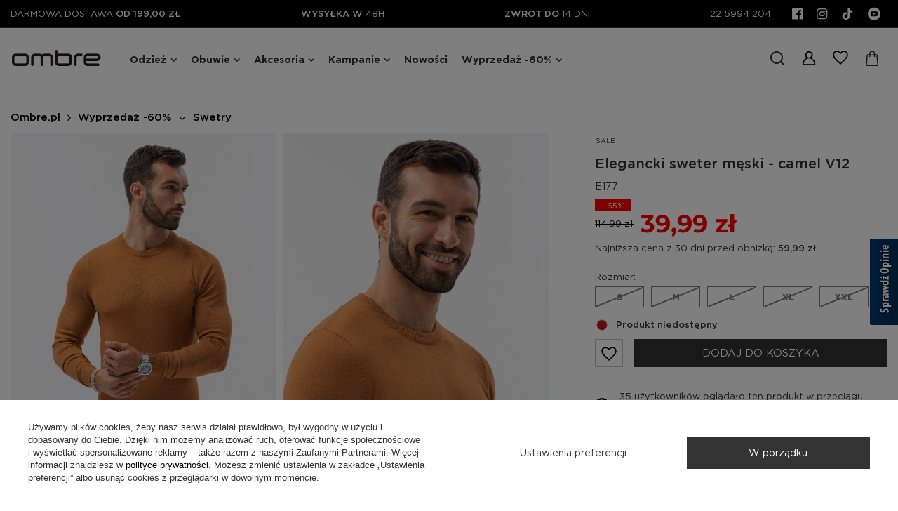

--- FILE ---
content_type: text/html; charset=utf-8
request_url: https://ombre.pl/product-pol-23852-Elegancki-sweter-meski-camel-V12-E177.html?rec=101871110
body_size: 32042
content:
<!DOCTYPE html>
<html lang="pl" class="--freeShipping --vat --gross " ><head><meta name='viewport' content='initial-scale = 1.0, maximum-scale = 5.0, width=device-width, viewport-fit=cover'/> <link rel="preload" crossorigin="anonymous" as="font" href="/gfx/standards/fontello.woff?v=2"><link rel="preconnect dns-prefetch" href="https://ombre.pl"><link rel="preconnect dns-prefetch" href="https://connect.facebook.net"><link rel="preconnect dns-prefetch" href="https://www.googletagmanager.com"><link rel="preconnect dns-prefetch" href="https://www.gstatic.com"><link rel="preconnect dns-prefetch" href="https://www.google.com"><link rel="preconnect dns-prefetch" href="https://www.google-analytics.com"><link rel="preconnect dns-prefetch" href="https://pixel.wp.pl"><link rel="preload" as="image" href="/data/gfx/mask/pol/logo_1_big.png"><link rel="preload" href="/data/include/cms/fonts/subset-Gotham-Book.woff2" as="font" type="font/woff2" crossorigin="crossorigin"><style>
@font-face{font-family:Montserrat;src:url('/data/include/cms/fonts/Montserrat-Bold.eot');src:url('/data/include/cms/fonts/Montserrat-Bold.eot?#iefix') format('embedded-opentype'),url('/data/include/cms/fonts/Montserrat-Bold.woff2') format('woff2'),url('/data/include/cms/fonts/Montserrat-Bold.woff') format('woff'),url('/data/include/cms/fonts/Montserrat-Bold.ttf') format('truetype'),url('/data/include/cms/fonts/Montserrat-Bold.svg#Montserrat-Bold') format('svg');font-weight:700;font-style:normal;font-display:swap}@font-face{font-family:Montserrat;src:url('/data/include/cms/fonts/Montserrat-Light.eot');src:url('/data/include/cms/fonts/Montserrat-Light.eot?#iefix') format('embedded-opentype'),url('/data/include/cms/fonts/Montserrat-Light.woff2') format('woff2'),url('/data/include/cms/fonts/Montserrat-Light.woff') format('woff'),url('/data/include/cms/fonts/Montserrat-Light.ttf') format('truetype'),url('/data/include/cms/fonts/Montserrat-Light.svg#Montserrat-Light') format('svg');font-weight:300;font-style:normal;font-display:swap}@font-face{font-family:Montserrat;src:url('/data/include/cms/fonts/Montserrat-SemiBold.eot');src:url('/data/include/cms/fonts/Montserrat-SemiBold.eot?#iefix') format('embedded-opentype'),url('/data/include/cms/fonts/Montserrat-SemiBold.woff2') format('woff2'),url('/data/include/cms/fonts/Montserrat-SemiBold.woff') format('woff'),url('/data/include/cms/fonts/Montserrat-SemiBold.ttf') format('truetype'),url('/data/include/cms/fonts/Montserrat-SemiBold.svg#Montserrat-SemiBold') format('svg');font-weight:600;font-style:normal;font-display:swap}
@font-face{font-family:Gotham;src:url('/data/include/cms/fonts/subset-Gotham-Book.eot');src:url('/data/include/cms/fonts/subset-Gotham-Book.eot?#iefix') format('embedded-opentype'),url('/data/include/cms/fonts/subset-Gotham-Book.woff2') format('woff2'),url('/data/include/cms/fonts/subset-Gotham-Book.woff') format('woff'),url('/data/include/cms/fonts/subset-Gotham-Book.ttf') format('truetype'),url('/data/include/cms/fonts/subset-Gotham-Book.svg#Gotham-Book') format('svg');font-weight:400;font-style:normal;font-display:swap}@font-face{font-family:Gotham;src:url('/data/include/cms/fonts/subset-Gotham-Medium.eot');src:url('/data/include/cms/fonts/subset-Gotham-Medium.eot?#iefix') format('embedded-opentype'),url('/data/include/cms/fonts/subset-Gotham-Medium.woff2') format('woff2'),url('/data/include/cms/fonts/subset-Gotham-Medium.woff') format('woff'),url('/data/include/cms/fonts/subset-Gotham-Medium.ttf') format('truetype'),url('/data/include/cms/fonts/subset-Gotham-Medium.svg#Gotham-Medium') format('svg');font-weight:500;font-style:normal;font-display:swap}@font-face{font-family:Gotham;src:url('/data/include/cms/fonts/Gotham-Bold.eot');src:url('/data/include/cms/fonts/Gotham-Bold.eot?#iefix') format('embedded-opentype'),url('/data/include/cms/fonts/Gotham-Bold.woff2') format('woff2'),url('/data/include/cms/fonts/Gotham-Bold.woff') format('woff'),url('/data/include/cms/fonts/Gotham-Bold.ttf') format('truetype'),url('/data/include/cms/fonts/Gotham-Bold.svg#Gotham-Book') format('svg');font-weight:700;font-style:normal;font-display:swap}@font-face{font-family:Gotham;src:url('/data/include/cms/fonts/subset-Gotham-Black.eot');src:url('/data/include/cms/fonts/subset-Gotham-Black.eot?#iefix') format('embedded-opentype'),url('/data/include/cms/fonts/subset-Gotham-Black.woff2') format('woff2'),url('/data/include/cms/fonts/subset-Gotham-Black.woff') format('woff'),url('/data/include/cms/fonts/subset-Gotham-Black.ttf') format('truetype'),url('/data/include/cms/fonts/subset-Gotham-Black.svg#Gotham-Black') format('svg');font-weight:900;font-style:normal;font-display:swap}@font-face{font-family:FontAwesome;src:url('/gfx/standards/fontello.eot#iefix') format('embedded-opentype'),url('/gfx/standards/fontello.woff?v=2') format('woff'),url('/gfx/standards/fontello.ttf?r=1638967941') format('truetype'),url('/gfx/standards/fontello.svg#fontello') format('svg');font-weight:400;font-style:normal;font-display:swap}@font-face{font-family:ombre-font;src:url('/data/include/cms/fonts/ombre-font.eot?77325218');src:url('/data/include/cms/fonts/ombre-font.eot?77325218#iefix') format('embedded-opentype'),url('/data/include/cms/fonts/ombre-font.woff2?77325218') format('woff2'),url('/data/include/cms/fonts/ombre-font.woff?77325218') format('woff'),url('/data/include/cms/fonts/ombre-font.ttf?77325218') format('truetype'),url('/data/include/cms/fonts/ombre-font.svg?77325218#fontello') format('svg');font-weight:400;font-style:normal;font-display:swap}
            }
				</style><meta http-equiv="Content-Type" content="text/html; charset=utf-8"><meta http-equiv="X-UA-Compatible" content="IE=edge"><title>Elegancki sweter męski - camel V12 E177 - Sklep Ombre</title><meta name="keywords" content=""><meta name="description" content="Elegancki sweter męski - camel V12 E177 - dostępne/y na Ombre.pl w rewelacyjnej cenie. Sprawdź ten i inne produkty w naszym sklepie."><link rel="icon" href="/gfx/pol/favicon.ico"><meta name="theme-color" content="#0090f6"><meta name="msapplication-navbutton-color" content="#0090f6"><meta name="apple-mobile-web-app-status-bar-style" content="#0090f6"><link rel="stylesheet" href="https://unpkg.com/swiper@8/swiper-bundle.min.css"><link rel="preload stylesheet" as="style" href="/gfx/pol/style.css.gzip?r=1768257699"><script>var app_shop={urls:{prefix:'data="/gfx/'.replace('data="', '')+'pol/',graphql:'/graphql/v1/'},vars:{priceType:'gross',priceTypeVat:true,productDeliveryTimeAndAvailabilityWithBasket:false,geoipCountryCode:'US',},txt:{priceTypeText:' brutto',},fn:{},fnrun:{},files:[],graphql:{}};const getCookieByName=(name)=>{const value=`; ${document.cookie}`;const parts = value.split(`; ${name}=`);if(parts.length === 2) return parts.pop().split(';').shift();return false;};if(getCookieByName('freeeshipping_clicked')){document.documentElement.classList.remove('--freeShipping');}if(getCookieByName('rabateCode_clicked')){document.documentElement.classList.remove('--rabateCode');}</script><meta name="robots" content="noindex"><meta name="rating" content="general"><meta name="Author" content="Ombre.pl na bazie IdoSell (www.idosell.com/shop).">
<!-- Begin LoginOptions html -->

<style>
#client_new_social .service_item[data-name="service_Apple"]:before, 
#cookie_login_social_more .service_item[data-name="service_Apple"]:before,
.oscop_contact .oscop_login__service[data-service="Apple"]:before {
    display: block;
    height: 2.6rem;
    content: url('/gfx/standards/apple.svg?r=1743165583');
}
.oscop_contact .oscop_login__service[data-service="Apple"]:before {
    height: auto;
    transform: scale(0.8);
}
#client_new_social .service_item[data-name="service_Apple"]:has(img.service_icon):before,
#cookie_login_social_more .service_item[data-name="service_Apple"]:has(img.service_icon):before,
.oscop_contact .oscop_login__service[data-service="Apple"]:has(img.service_icon):before {
    display: none;
}
</style>

<!-- End LoginOptions html -->

<!-- Open Graph -->
<meta property="og:type" content="website"><meta property="og:url" content="https://ombre.pl/product-pol-23852-Elegancki-sweter-meski-camel-V12-E177.html
"><meta property="og:title" content="Elegancki sweter męski - camel V12 E177"><meta property="og:site_name" content="Ombre.pl"><meta property="og:locale" content="pl_PL"><meta property="og:image" content="https://ombre.pl/hpeciai/cd60b8923ecbd5732a0516fb0fe39e77/pol_pl_Elegancki-sweter-meski-camel-V12-E177-23852_3.webp"><meta property="og:image:width" content="690"><meta property="og:image:height" content="920"><script >
window.dataLayer = window.dataLayer || [];
window.gtag = function gtag() {
dataLayer.push(arguments);
}
gtag('consent', 'default', {
'ad_storage': 'denied',
'analytics_storage': 'denied',
'ad_personalization': 'denied',
'ad_user_data': 'denied',
'wait_for_update': 500
});

gtag('set', 'ads_data_redaction', true);
</script><script id="iaiscript_1" data-requirements="W10=" data-ga4_sel="ga4script">
window.iaiscript_1 = `<${'script'}  class='google_consent_mode_update'>
gtag('consent', 'update', {
'ad_storage': 'granted',
'analytics_storage': 'granted',
'ad_personalization': 'granted',
'ad_user_data': 'granted'
});
</${'script'}>`;
</script>
<!-- End Open Graph -->

<link rel="canonical" href="https://ombre.pl/product-pol-23852-Elegancki-sweter-meski-camel-V12-E177.html" />

                <!-- Global site tag (gtag.js) -->
                <script  async src="https://www.googletagmanager.com/gtag/js?id=G-1WP1FEHJ4D"></script>
                <script >
                    window.dataLayer = window.dataLayer || [];
                    window.gtag = function gtag(){dataLayer.push(arguments);}
                    gtag('js', new Date());
                    
                    gtag('config', 'G-1WP1FEHJ4D');

                </script>
                
<!-- Begin additional html or js -->


<!--1058|1|310| modified: 2026-01-12 21:54:32-->
<style>
@media (min-width: 979px) {

    .no-touch .wide .navbar-nav > li:nth-child(n+2):hover > ul .nav-item {
        padding-bottom: 0;
        max-width: 100%;
    }
    .no-touch .wide .navbar-nav>li:nth-child(n+2):hover>ul {
        flex-direction: column;
    }
    .no-touch .wide .navbar-nav>li:nth-child(2):hover>ul {
        left: 45px !important;
        width: 245px;
    }
    .no-touch .wide .navbar-nav>li:nth-child(3):hover>ul {
        left: 134px !important;
        width: 200px;
    }
    .no-touch .wide .navbar-nav>li:nth-child(4):hover>ul {
        left: 238px !important;
        width: 210px;
    }
    .no-touch .wide .navbar-nav>li:nth-child(5):hover>ul {
        left: 250px !important;
        width: 300px;
    }
    .no-touch .wide .navbar-nav>li:nth-child(6):hover>ul {
        left: 432px !important;
        width: 250px;
    }

    #menu_navbar > ul > li:nth-child(6) > ul > li > a {
        font-weight: 500;
        text-decoration: underline red 2px;
        font-size: 1.6rem;
        line-height: 2.5rem;
        text-underline-offset: 4px;
    }
    #menu_navbar > ul > li:nth-child(6) > ul > li > a:hover {        
        text-decoration-thickness: 5px;
        text-underline-offset: 3px;
   }
    .no-touch .wide .navbar-nav>li:nth-child(6)>a {
        text-decoration: underline red 4px;
        text-underline-offset: 4px;
    }
    .no-touch .wide .navbar-nav>li:nth-child(6)>a:hover {

    }

}

#menu_newsletter {
  display: none!important;
}

</style>

<!--1358|1|310| modified: 2023-11-23 09:59:20-->
<style>
#Text.text_menu .text_menu__txt{
  display: block!important;
}
</style>
<!--44|1|14| modified: 2025-06-19 18:18:21-->
<script>(function(w,d,s,l,i){w[l]=w[l]||[];w[l].push({'gtm.start':
new Date().getTime(),event:'gtm.js'});var f=d.getElementsByTagName(s)[0],
j=d.createElement(s),dl=l!='dataLayer'?'&l='+l:'';j.async=true;j.src=
'https://www.googletagmanager.com/gtm.js?id='+i+dl;f.parentNode.insertBefore(j,f);
})(window,document,'script','dataLayer','GTM-WT35WT');</script>
<!--1405|1|14| modified: 2025-06-19 18:17:56-->
<!-- Google Tag Manager --> <script>(function(w,d,s,l,i){w[l]=w[l]||[];w[l].push({'gtm.start':new Date().getTime(),event:'gtm.js'});var f=d.getElementsByTagName(s)[0],j=d.createElement(s);j.async=true;j.src="https://load.str.ombre.pl/2evswsxzjug.js?"+i;f.parentNode.insertBefore(j,f);})(window,document,'script','dataLayer','6nvd79sd=aWQ9R1RNLTVITVBNSEpQ&page=1');</script> <!-- End Google Tag Manager -->

<!-- End additional html or js -->
                <script>
                if (window.ApplePaySession && window.ApplePaySession.canMakePayments()) {
                    var applePayAvailabilityExpires = new Date();
                    applePayAvailabilityExpires.setTime(applePayAvailabilityExpires.getTime() + 2592000000); //30 days
                    document.cookie = 'applePayAvailability=yes; expires=' + applePayAvailabilityExpires.toUTCString() + '; path=/;secure;'
                    var scriptAppleJs = document.createElement('script');
                    scriptAppleJs.src = "/ajax/js/apple.js?v=3";
                    if (document.readyState === "interactive" || document.readyState === "complete") {
                          document.body.append(scriptAppleJs);
                    } else {
                        document.addEventListener("DOMContentLoaded", () => {
                            document.body.append(scriptAppleJs);
                        });  
                    }
                } else {
                    document.cookie = 'applePayAvailability=no; path=/;secure;'
                }
                </script>
                <script>let paypalDate = new Date();
                    paypalDate.setTime(paypalDate.getTime() + 86400000);
                    document.cookie = 'payPalAvailability_PLN=-1; expires=' + paypalDate.getTime() + '; path=/; secure';
                </script><link rel="preload" as="image" href="/hpeciai/9c19d82571f2999045beebbad29dec62/pol_pm_Elegancki-sweter-meski-camel-V12-E177-23852_3.webp"><style>
								#main_banner1.skeleton .main_slider__item > a {
									padding-top: calc(1000/800* 100%);
								}
								@media (min-width: 757px) {#main_banner1.skeleton .main_slider__item > a {
									padding-top: calc(551/980* 100%);
								}}
								@media (min-width: 979px) {#main_banner1.skeleton .main_slider__item > a {
									padding-top: calc(1080/1920* 100%);
								}}
								#main_banner1 .main_slider__item > a.loading {
									padding-top: calc(1000/800* 100%);
								}
								@media (min-width: 757px) {#main_banner1 .main_slider__item > a.loading {
									padding-top: calc(551/980* 100%);
								}}
								@media (min-width: 979px) {#main_banner1 .main_slider__item > a.loading {
									padding-top: calc(1080/1920* 100%);
								}}
							</style><style>
									#photos_slider[data-skeleton] .photos__link:before {
										padding-top: calc(920/690* 100%);
									}
									@media (min-width: 979px) {.photos__slider[data-skeleton] .photos__figure:not(.--nav):first-child .photos__link {
										max-height: 920px;
									}}
								</style></head><body>
<!-- Begin CPA html or js -->


<!-- 1|12|12 -->


<!-- End CPA html or js -->

<!-- Begin additional html or js -->


<!--1406|1|14| modified: 2025-06-19 18:18:39-->
<!-- Google Tag Manager (noscript) --> <noscript><iframe src="https://load.str.ombre.pl/ns.html?id=GTM-5HMPMHJP" height="0" width="0" style="display:none;visibility:hidden"></iframe></noscript> <!-- End Google Tag Manager (noscript) -->

<!-- End additional html or js -->
<div id="container" class="projector_page container max-width-1600"><header class=" commercial_banner"><script class="ajaxLoad">
                app_shop.vars.vat_registered = "true";
                app_shop.vars.currency_format = "###,##0.00";
                
                    app_shop.vars.currency_before_value = false;
                
                    app_shop.vars.currency_space = true;
                
                app_shop.vars.symbol = "zł";
                app_shop.vars.id= "PLN";
                app_shop.vars.baseurl = "http://ombre.pl/";
                app_shop.vars.sslurl= "https://ombre.pl/";
                app_shop.vars.curr_url= "%2Fproduct-pol-23852-Elegancki-sweter-meski-camel-V12-E177.html%3Frec%3D101871110";
                

                var currency_decimal_separator = ',';
                var currency_grouping_separator = ' ';

                
                    app_shop.vars.blacklist_extension = ["exe","com","swf","js","php"];
                
                    app_shop.vars.blacklist_mime = ["application/javascript","application/octet-stream","message/http","text/javascript","application/x-deb","application/x-javascript","application/x-shockwave-flash","application/x-msdownload"];
                
                    app_shop.urls.contact = "/contact-pol.html";
                </script><div id="viewType" style="display:none"></div><div id="Actionbar" class="col-12"><div class="actionbar-wrap"><div class="actionbar-el">
              Darmowa dostawa
              <span>od 199,00 zł</span></div><div class="actionbar-el"><span>Wysyłka w </span>
              48H
          </div><div class="actionbar-el"><span>Zwrot do </span>
              14 dni
          </div><div class="actionbar-tel-social"><div class="actionbar-tel-el"><a href="tel:22%205994%20204">22 5994 204</a></div><div class="actionbar-social-el" lang-data="pol"><a href="https://www.facebook.com/OmbreClothing/" rel="nofollow" target="_blank" title="Facebook Ombre"><i class="icon-facebook-2"></i></a><a href="https://www.instagram.com/ombre_clothing/" rel="nofollow" target="_blank" title="Instagram Ombre"><i class="icon-instagram-1"></i></a><a href="https://www.tiktok.com/@ombre_clothing/" rel="nofollow" target="_blank" title="TikTok Ombre"><i class="icon-tiktok-1"></i></a><a href="https://www.youtube.com/@ombre_clothing" rel="nofollow" target="_blank" title="Youtube Ombre"><i class="icon-youtube-1"></i></a></div></div></div></div><div id="logo" class="d-flex align-items-center"><a href="https://ombre.pl" target="_self"><img src="/data/gfx/mask/pol/logo_1_big.png" alt="Ombre - It's a man's world" width="244" height="46"></a></div><nav id="menu_categories" class="wide"><button type="button" class="navbar-toggler" aria-label="navigation"><i class="icon-reorder"></i></button><div class="navbar-collapse" id="menu_navbar"><ul class="navbar-nav mx-md-n2"><li class="nav-item"><a  href="/odziez-meska" target="_self"  class="nav-link" >Odzież</a><ul class="navbar-subnav" menu-item-count="5"><li class="nav-item"><a class="nav-link" href="/pol_m_Odziez_Kategorie-13364.html" target="_self">Kategorie</a><ul class="navbar-subsubnav"><li class="nav-item"><a class="nav-link" href="/plaszcze-kurtki-meskie" target="_self">Kurtki i płaszcze męskie</a><ul class="navbar-subsubsubnav"><li class="nav-item"><a class="nav-link" href="/plaszcze-meskie" target="_self">Płaszcze męskie</a></li><li class="nav-item"><a class="nav-link" href="/meskie-kurtki" target="_self">Kurtki męskie</a></li><li class="nav-item"><a class="nav-link" href="/pikowane-kurtki-meskie" target="_self">Kurtki pikowane męskie</a></li><li class="nav-item"><a class="nav-link" href="/pol_m_Odziez_Kategorie_Kurtki-i-plaszcze-meskie_Kurtki-jeansowe-meskie-11626.html" target="_self">Kurtki jeansowe męskie</a></li><li class="nav-item"><a class="nav-link" href="/pol_m_Odziez_Kategorie_Kurtki-i-plaszcze-meskie_Kurtki-parki-meskie-11625.html" target="_self">Kurtki parki męskie</a></li><li class="nav-item"><a class="nav-link" href="/bomberki-meskie" target="_self">Bomberki męskie</a></li><li class="nav-item display-all"><a class="nav-link display-all" href="/plaszcze-kurtki-meskie">+ Pokaż wszystkie</a></li></ul></li><li class="nav-item"><a class="nav-link" href="/swetry-meskie" target="_self">Swetry męskie</a></li><li class="nav-item"><a class="nav-link" href="/bluzy-meskie" target="_self">Bluzy męskie</a><ul class="navbar-subsubsubnav"><li class="nav-item"><a class="nav-link" href="/pol_m_Odziez_Kategorie_Bluzy-meskie_Bluzy-klasyczne-meskie-5953.html" target="_self">Bluzy klasyczne męskie</a></li><li class="nav-item"><a class="nav-link" href="/pol_m_Odziez_Kategorie_Bluzy-meskie_Bluzy-rozpinane-meskie-5954.html" target="_self">Bluzy rozpinane męskie</a></li><li class="nav-item"><a class="nav-link" href="/bluzy-z-kapturem-meskie" target="_self">Bluzy męskie z kapturem</a></li><li class="nav-item"><a class="nav-link" href="/pol_m_Odziez_Kategorie_Bluzy-meskie_Bluzy-meskie-basic-9537.html" target="_self">Bluzy męskie basic</a></li><li class="nav-item"><a class="nav-link" href="/pol_m_Odziez_Kategorie_Bluzy-meskie_Komplety-meskie-5955.html" target="_self">Komplety męskie</a></li><li class="nav-item display-all"><a class="nav-link display-all" href="/bluzy-meskie">+ Pokaż wszystkie</a></li></ul></li><li class="nav-item"><a class="nav-link" href="/meskie-koszule" target="_self">Koszule męskie</a><ul class="navbar-subsubsubnav"><li class="nav-item"><a class="nav-link" href="/pol_m_Odziez_Kategorie_Koszule-meskie_Koszule-meskie-casual-5977.html" target="_self">Koszule męskie casual</a></li><li class="nav-item"><a class="nav-link" href="/pol_m_Odziez_Kategorie_Koszule-meskie_Eleganckie-koszule-meskie-5978.html" target="_self">Eleganckie koszule męskie</a></li><li class="nav-item"><a class="nav-link" href="/meskie-koszule-krotki-rekaw" target="_self">Koszule męskie krótki rękaw</a></li><li class="nav-item display-all"><a class="nav-link display-all" href="/meskie-koszule">+ Pokaż wszystkie</a></li></ul></li><li class="nav-item"><a class="nav-link" href="/marynarki-i-kamizelki-meskie" target="_self">Marynarki i kamizelki męskie</a><ul class="navbar-subsubsubnav"><li class="nav-item"><a class="nav-link" href="/pol_m_Odziez_Kategorie_Marynarki-i-kamizelki-meskie_Marynarki-meskie-casual-5965.html" target="_self">Marynarki męskie casual</a></li><li class="nav-item"><a class="nav-link" href="/pol_m_Odziez_Kategorie_Marynarki-i-kamizelki-meskie_Kamizelki-meskie-eleganckie-5966.html" target="_self">Kamizelki męskie eleganckie</a></li><li class="nav-item"><a class="nav-link" href="/kamizelki-garniturowe" target="_self">Kamizelki męskie garniturowe</a></li><li class="nav-item display-all"><a class="nav-link display-all" href="/marynarki-i-kamizelki-meskie">+ Pokaż wszystkie</a></li></ul></li><li class="nav-item"><a class="nav-link" href="/spodnie-meskie" target="_self">Spodnie męskie</a><ul class="navbar-subsubsubnav"><li class="nav-item"><a class="nav-link" href="/spodnie-dresowe-meskie" target="_self">Spodnie dresowe męskie</a></li><li class="nav-item"><a class="nav-link" href="/joggery-meskie" target="_self">Joggery męskie</a></li><li class="nav-item"><a class="nav-link" href="/chinosy-meskie" target="_self">Chinosy męskie</a></li><li class="nav-item"><a class="nav-link" href="/pol_m_Odziez_Kategorie_Spodnie-meskie_Komplety-spodni-meskich-5997.html" target="_self">Komplety spodni męskich</a></li><li class="nav-item"><a class="nav-link" href="/pol_m_Odziez_Kategorie_Spodnie-meskie_Zestawy-spodni-meskich-6002.html" target="_self">Zestawy spodni męskich</a></li><li class="nav-item"><a class="nav-link" href="/spodnie-cargo-meskie" target="_self">Spodnie cargo męskie</a></li><li class="nav-item"><a class="nav-link" href="/pol_m_Odziez_Kategorie_Spodnie-meskie_Spodnie-unisex-13491.html" target="_self">Spodnie unisex</a></li><li class="nav-item display-all"><a class="nav-link display-all" href="/spodnie-meskie">+ Pokaż wszystkie</a></li></ul></li><li class="nav-item"><a class="nav-link" href="/jeansy-meskie" target="_self">Jeansy męskie</a><ul class="navbar-subsubsubnav"><li class="nav-item"><a class="nav-link" href="/pol_m_Odziez_Kategorie_Jeansy-meskie_Jeansy-meskie-regular-11985.html" target="_self">Jeansy męskie regular</a></li><li class="nav-item"><a class="nav-link" href="/jeansy-slim-meskie" target="_self">Jeansy męskie slim</a></li><li class="nav-item"><a class="nav-link" href="/pol_m_Odziez_Kategorie_Jeansy-meskie_Carrot-11987.html" target="_self">Carrot</a></li></ul></li><li class="nav-item"><a class="nav-link" href="/longsleeve-meskie" target="_self">Longsleeve męskie</a></li><li class="nav-item"><a class="nav-link" href="/koszulki-meskie" target="_self">Koszulki męskie</a><ul class="navbar-subsubsubnav"><li class="nav-item"><a class="nav-link" href="/t-shirty-meskie" target="_self">T-shirty męskie</a></li><li class="nav-item"><a class="nav-link" href="/koszulki-polo-meskie" target="_self">Koszulki polo męskie</a></li><li class="nav-item"><a class="nav-link" href="/pol_m_Odziez_Kategorie_Koszulki-meskie_Tank-topy-meskie-5987.html" target="_self">Tank topy męskie</a></li><li class="nav-item"><a class="nav-link" href="/pol_m_Odziez_Kategorie_Koszulki-meskie_Basic-5989.html" target="_self">Basic</a></li><li class="nav-item"><a class="nav-link" href="/pol_m_Odziez_Kategorie_Koszulki-meskie_Zestawy-koszulek-meskich-5990.html" target="_self">Zestawy koszulek męskich</a></li><li class="nav-item display-all"><a class="nav-link display-all" href="/koszulki-meskie">+ Pokaż wszystkie</a></li></ul></li><li class="nav-item"><a class="nav-link" href="https://ombre.pl/pol_m_Odziez_Kategorie_Koszulki_Polo-5985.html" target="_self">Polo męskie</a></li><li class="nav-item"><a class="nav-link" href="/kamizelki-meskie" target="_self">Kamizelki męskie</a></li><li class="nav-item"><a class="nav-link" href="/zestawy-meskie" target="_self">Zestawy męskie</a><ul class="navbar-subsubsubnav"><li class="nav-item"><a class="nav-link" href="/pol_m_Odziez_Kategorie_Zestawy-meskie_T-shirt-10249.html" target="_self">T-shirt</a></li><li class="nav-item"><a class="nav-link" href="/pol_m_Odziez_Kategorie_Zestawy-meskie_Bluzy-10251.html" target="_self">Bluzy</a></li><li class="nav-item"><a class="nav-link" href="/pol_m_Odziez_Kategorie_Zestawy-meskie_Spodnie-10252.html" target="_self">Spodnie</a></li><li class="nav-item"><a class="nav-link" href="/pol_m_Odziez_Kategorie_Zestawy-meskie_Longsleeve-10253.html" target="_self">Longsleeve</a></li><li class="nav-item"><a class="nav-link" href="/pol_m_Odziez_Kategorie_Zestawy-meskie_Boxy-prezentowe-11727.html" target="_self">Boxy prezentowe</a></li><li class="nav-item"><a class="nav-link" href="/pol_m_Odziez_Kategorie_Zestawy-meskie_Bielizna-11740.html" target="_self">Bielizna</a></li></ul></li><li class="nav-item"><a class="nav-link" href="/spodenki-meskie" target="_self">Spodenki męskie</a><ul class="navbar-subsubsubnav"><li class="nav-item"><a class="nav-link" href="/pol_m_Odziez_Kategorie_Spodenki-meskie_Spodenki-meskie-casual-6008.html" target="_self">Spodenki męskie casual</a></li><li class="nav-item"><a class="nav-link" href="/spodenki-dresowe-meskie" target="_self">Spodenki dresowe męskie</a></li><li class="nav-item"><a class="nav-link" href="/spodenki-jeansowe-meskie" target="_self">Spodenki jeansowe męskie</a></li><li class="nav-item"><a class="nav-link" href="/spodenki-kapielowe-meskie" target="_self">Spodenki kąpielowe męskie</a></li><li class="nav-item"><a class="nav-link" href="/pol_m_Odziez_Kategorie_Spodenki-meskie_Komplety-spodenek-meskich-6009.html" target="_self">Komplety spodenek męskich</a></li><li class="nav-item"><a class="nav-link" href="/pol_m_Odziez_Kategorie_Spodenki-meskie_Spodenki-unisex-13490.html" target="_self">Spodenki unisex</a></li><li class="nav-item display-all"><a class="nav-link display-all" href="/spodenki-meskie">+ Pokaż wszystkie</a></li></ul></li></ul></li><li class="nav-item"><a class="nav-link" href="/pol_m_Odziez_Polecane-6109.html" target="_self">Polecane</a><ul class="navbar-subsubnav"><li class="nav-item"><a class="nav-link" href="/pol_m_Odziez_Polecane_Eleganckie-12146.html" target="_self">Eleganckie</a></li><li class="nav-item"><a class="nav-link" href="https://ombre.pl/pol_m_Odziez_Kategorie_Kurtki-i-plaszcze-meskie-11622.html" target="_self">Kurtki i płaszcze</a></li><li class="nav-item"><a class="nav-link" href="/pol_m_Odziez_Polecane_Akcesoria-na-chlodne-dni-13636.html" target="_self">Akcesoria na chłodne dni</a></li><li class="nav-item"><a class="nav-link" href="https://ombre.pl/swetry-meskie" target="_self">Swetry </a></li><li class="nav-item"><a class="nav-link" href="https://ombre.pl/bluzy-meskie" target="_self">Bluzy męskie</a></li><li class="nav-item"><a class="nav-link" href="https://ombre.pl/pol_m_Obuwie-5945.html" target="_self">Buty męskie</a></li><li class="nav-item"><a class="nav-link" href="https://ombre.pl/jeansy-meskie" target="_self">Jeansy</a></li></ul></li><li class="nav-item"><a class="nav-link" href="/pol_m_Odziez_Kolekcje-13365.html" target="_self">Kolekcje</a><ul class="navbar-subsubnav"><li class="nav-item"><a class="nav-link" href="/pol_m_Odziez_Kolekcje_Quintessence-13415.html" target="_self">Quintessence</a></li><li class="nav-item"><a class="nav-link" href="/pol_m_Odziez_Kolekcje_Basic-13381.html" target="_self">Basic</a><ul class="navbar-subsubsubnav"><li class="nav-item"><a class="nav-link" href="/pol_m_Odziez_Kolekcje_Basic_Bluzy-13382.html" target="_self">Bluzy</a></li><li class="nav-item"><a class="nav-link" href="/pol_m_Odziez_Kolekcje_Basic_Swetry-13383.html" target="_self">Swetry</a></li><li class="nav-item"><a class="nav-link" href="/pol_m_Odziez_Kolekcje_Basic_Koszulki-13384.html" target="_self">Koszulki</a></li><li class="nav-item"><a class="nav-link" href="/pol_m_Odziez_Kolekcje_Basic_Longsleeve-13392.html" target="_self">Longsleeve</a></li><li class="nav-item"><a class="nav-link" href="/pol_m_Odziez_Kolekcje_Basic_Spodnie-13388.html" target="_self">Spodnie</a></li><li class="nav-item"><a class="nav-link" href="/pol_m_Odziez_Kolekcje_Basic_Spodnie-dresowe-13385.html" target="_self">Spodnie dresowe</a></li><li class="nav-item"><a class="nav-link" href="/pol_m_Odziez_Kolekcje_Basic_Bielizna-13393.html" target="_self">Bielizna</a></li><li class="nav-item display-all"><a class="nav-link display-all" href="/pol_m_Odziez_Kolekcje_Basic-13381.html">+ Pokaż wszystkie</a></li></ul></li><li class="nav-item"><a class="nav-link" href="/pol_m_Odziez_Kolekcje_Eximio-13477.html" target="_self">Eximio</a><ul class="navbar-subsubsubnav"><li class="nav-item"><a class="nav-link" href="/pol_m_Odziez_Kolekcje_Eximio_Kurtki-13478.html" target="_self">Kurtki</a></li><li class="nav-item"><a class="nav-link" href="/pol_m_Odziez_Kolekcje_Eximio_Bluzy-13479.html" target="_self">Bluzy</a></li><li class="nav-item"><a class="nav-link" href="/pol_m_Odziez_Kolekcje_Eximio_Spodnie-dresowe-13481.html" target="_self">Spodnie dresowe</a></li><li class="nav-item"><a class="nav-link" href="/pol_m_Odziez_Kolekcje_Eximio_Marynarki-13483.html" target="_self">Marynarki</a></li><li class="nav-item"><a class="nav-link" href="/pol_m_Odziez_Kolekcje_Eximio_Longsleeve-13484.html" target="_self">Longsleeve</a></li><li class="nav-item"><a class="nav-link" href="/pol_m_Odziez_Kolekcje_Eximio_T-shirt-13627.html" target="_self">T-shirt</a></li></ul></li><li class="nav-item"><a class="nav-link" href="/pol_m_Odziez_Kolekcje_Heritage-13505.html" target="_self">Heritage</a></li><li class="nav-item"><a class="nav-link" href="/pol_m_Odziez_Kolekcje_Level-Up-13404.html" target="_self">Level Up</a><ul class="navbar-subsubsubnav"><li class="nav-item"><a class="nav-link" href="/pol_m_Odziez_Kolekcje_Level-Up_Kurtki-13410.html" target="_self">Kurtki</a></li><li class="nav-item"><a class="nav-link" href="/pol_m_Odziez_Kolekcje_Level-Up_Spodenki-13414.html" target="_self">Spodenki</a></li></ul></li><li class="nav-item"><a class="nav-link" href="/pol_m_Odziez_Kolekcje_Performance-13426.html" target="_self">Performance</a><ul class="navbar-subsubsubnav"><li class="nav-item"><a class="nav-link" href="/pol_m_Odziez_Kolekcje_Performance_Bezrekawniki-13437.html" target="_self">Bezrękawniki</a></li><li class="nav-item"><a class="nav-link" href="/pol_m_Odziez_Kolekcje_Performance_Bluzy-13429.html" target="_self">Bluzy</a></li><li class="nav-item"><a class="nav-link" href="/pol_m_Odziez_Kolekcje_Performance_Kurtki-13432.html" target="_self">Kurtki</a></li><li class="nav-item"><a class="nav-link" href="/pol_m_Odziez_Kolekcje_Performance_Spodnie-13435.html" target="_self">Spodnie</a></li></ul></li><li class="nav-item"><a class="nav-link" href="/pol_m_Odziez_Kolekcje_Cotton-line-13394.html" target="_self">Cotton line</a><ul class="navbar-subsubsubnav"><li class="nav-item"><a class="nav-link" href="/pol_m_Odziez_Kolekcje_Cotton-line_Koszulki-13395.html" target="_self">Koszulki</a></li><li class="nav-item"><a class="nav-link" href="/pol_m_Odziez_Kolekcje_Cotton-line_Longsleeve-13401.html" target="_self">Longsleeve</a></li><li class="nav-item"><a class="nav-link" href="/pol_m_Odziez_Kolekcje_Cotton-line_Spodnie-13400.html" target="_self">Spodnie</a></li><li class="nav-item display-all"><a class="nav-link display-all" href="/pol_m_Odziez_Kolekcje_Cotton-line-13394.html">+ Pokaż wszystkie</a></li></ul></li><li class="nav-item"><a class="nav-link" href="/pol_m_Odziez_Kolekcje_Denim-13461.html" target="_self">Denim</a></li></ul></li><li class="nav-item empty"><a class="nav-link" href="https://ombre.pl/Bestseller-sbestseller-pol.html" target="_self">Bestsellery</a></li><li class="nav-item empty" navi-img="nav-gfx"><a class="nav-link nav-gfx" href="https://ombre.pl/promocja-ombre" target="_self"><img class="gfx_lvl_2 b-lazy" src="/gfx/custom/loader.gif?r=1768257604" alt="Top of the week" title="Top of the week" data-src="/data/gfx/pol/navigation/1_1_i_6999.webp"><span class="gfx_lvl_2">Top of the week</span></a></li></ul></li><li class="nav-item"><a  href="/buty-meskie" target="_self"  class="nav-link" >Obuwie</a><ul class="navbar-subnav" menu-item-count="4"><li class="nav-item empty"><a class="nav-link" href="/buty-zimowe-meskie" target="_self">Buty zimowe męskie</a></li><li class="nav-item empty"><a class="nav-link" href="/buty-meskie-casual" target="_self">Buty męskie casual</a></li><li class="nav-item empty"><a class="nav-link" href="/sneakersy-meskie" target="_self">Sneakersy męskie</a></li><li class="nav-item empty"><a class="nav-link" href="/buty-sportowe-meskie" target="_self">Buty sportowe męskie</a></li><li class="nav-item display-all empty"><a class="nav-link display-all" href="/buty-meskie">+ Pokaż wszystkie</a></li></ul></li><li class="nav-item"><a  href="/dodatki-akcesoria-meskie" target="_self"  class="nav-link" >Akcesoria</a><ul class="navbar-subnav" menu-item-count="10"><li class="nav-item empty"><a class="nav-link" href="/czapki-meskie" target="_self">Czapki</a></li><li class="nav-item empty"><a class="nav-link" href="/szaliki-meskie" target="_self">Szaliki</a></li><li class="nav-item empty"><a class="nav-link" href="/rekawiczki-meskie" target="_self">Rękawiczki</a></li><li class="nav-item empty"><a class="nav-link" href="/portfele-meskie" target="_self">Portfele</a></li><li class="nav-item empty"><a class="nav-link" href="/breloczki-meskie" target="_self">Breloczki</a></li><li class="nav-item empty"><a class="nav-link" href="/paski-meskie" target="_self">Paski</a></li><li class="nav-item empty"><a class="nav-link" href="/skarpetki-meskie" target="_self">Skarpety</a></li><li class="nav-item empty"><a class="nav-link" href="/meskie-bokserki" target="_self">Bokserki</a></li><li class="nav-item empty"><a class="nav-link" href="/bizuteria-meska" target="_self">Biżuteria</a></li><li class="nav-item empty"><a class="nav-link" href="/pol_m_Akcesoria_Karty-do-gry-5944.html" target="_self">Karty do gry</a></li></ul></li><li class="nav-item"><a  href="https://ombre.pl/Reborn-in-Retro-ccms-pol-719.html" target="_self"  class="nav-link" >Kampanie</a><ul class="navbar-subnav" menu-item-count="2"><li class="nav-item empty"><a class="nav-link" href="https://ombre.pl/Reborn-in-Retro-ccms-pol-719.html" target="_self">Reborn in Retro</a></li><li class="nav-item empty"><a class="nav-link" href="https://ombre.pl/Its-All-About-You-ccms-pol-678.html" target="_self">It’s All About You</a></li></ul></li><li class="nav-item"><a  href="/Nowosc-snewproducts-pol.html" target="_self"  class="nav-link" >Nowości</a></li><li class="nav-item"><a  href="/promocja-ombre" target="_self"  class="nav-link" >Wyprzedaż -60%</a><ul class="navbar-subnav" menu-item-count="13"><li class="nav-item"><a class="nav-link" href="/kurtki-meskie-wyprzedaz" target="_self">Kurtki</a><ul class="navbar-subsubnav"><li class="nav-item"><a class="nav-link" href="/kurtki-przejsciowe-meskie-wyprzedaz" target="_self">Przejściowe</a></li><li class="nav-item"><a class="nav-link" href="/kurtki-zimowe-meskie-wyprzedaz" target="_self">Zimowe</a></li><li class="nav-item display-all"><a class="nav-link display-all" href="/kurtki-meskie-wyprzedaz">+ Pokaż wszystkie</a></li></ul></li><li class="nav-item empty"><a class="nav-link" href="/plaszcze-meskie-wyprzedaz" target="_self">Płaszcze</a></li><li class="nav-item empty"><a class="nav-link" href="/swetry-meskie-wyprzedaz" target="_self">Swetry</a></li><li class="nav-item"><a class="nav-link" href="/buty-meskie-wyprzedaz" target="_self">Buty</a><ul class="navbar-subsubnav"><li class="nav-item"><a class="nav-link" href="/wyprzedaz-buty-casual.html" target="_self">Casual</a></li></ul></li><li class="nav-item"><a class="nav-link" href="/bluzy-meskie-wyprzedaz" target="_self">Bluzy</a><ul class="navbar-subsubnav"><li class="nav-item"><a class="nav-link" href="/bluzy-klasyczne-meskie-wyprzedaz" target="_self">Klasyczne</a></li><li class="nav-item"><a class="nav-link" href="/bluzy-rozpinane-meskie-wyprzedaz" target="_self">Rozpinane</a></li><li class="nav-item display-all"><a class="nav-link display-all" href="/bluzy-meskie-wyprzedaz">+ Pokaż wszystkie</a></li></ul></li><li class="nav-item"><a class="nav-link" href="/koszule-meskie-wyprzedaz" target="_self">Koszule</a><ul class="navbar-subsubnav"><li class="nav-item"><a class="nav-link" href="/koszule-krotki-rekaw-meskie-wyprzedaz" target="_self">Krótki rękaw</a></li></ul></li><li class="nav-item"><a class="nav-link" href="/spodnie-meskie-wyprzedaz" target="_self">Spodnie</a><ul class="navbar-subsubnav"><li class="nav-item"><a class="nav-link" href="/spodnie-jeansowe-meskie-wyprzedaz" target="_self">Jeansowe</a></li><li class="nav-item"><a class="nav-link" href="/spodnie-dresowe-meskie-wyprzedaz" target="_self">Dresowe</a></li><li class="nav-item"><a class="nav-link" href="/spodnie-joggery-meskie-wyprzedaz" target="_self">Joggery</a></li><li class="nav-item"><a class="nav-link" href="/spodnie-chino-meskie-wyprzedaz" target="_self">Chino</a></li><li class="nav-item"><a class="nav-link" href="/spodnie-cargo-meskie-wyprzedaz" target="_self">Cargo</a></li><li class="nav-item display-all"><a class="nav-link display-all" href="/spodnie-meskie-wyprzedaz">+ Pokaż wszystkie</a></li></ul></li><li class="nav-item empty"><a class="nav-link" href="/longsleeve-meskie-wyprzedaz" target="_self">Longsleeve</a></li><li class="nav-item"><a class="nav-link" href="/marynarki-i-kamizelki-meskie-wyprzedaz" target="_self">Marynarki i kamizelki</a><ul class="navbar-subsubnav"><li class="nav-item"><a class="nav-link" href="/marynarki-casual-meskie-wyprzedaz" target="_self">Casual</a></li><li class="nav-item"><a class="nav-link" href="/marynarki-eleganckie-meskie-wyprzedaz" target="_self">Eleganckie</a></li><li class="nav-item display-all"><a class="nav-link display-all" href="/marynarki-i-kamizelki-meskie-wyprzedaz">+ Pokaż wszystkie</a></li></ul></li><li class="nav-item"><a class="nav-link" href="/koszulki-meskie-wyprzedaz" target="_self">Koszulki</a><ul class="navbar-subsubnav"><li class="nav-item"><a class="nav-link" href="/t-shirty-meskie-wyprzedaz" target="_self">T-shirt</a></li><li class="nav-item"><a class="nav-link" href="/polo-meskie-wyprzedaz" target="_self">Polo</a></li><li class="nav-item"><a class="nav-link" href="/bokserki-meskie-wyprzedaz" target="_self">Bokserki</a></li><li class="nav-item display-all"><a class="nav-link display-all" href="/koszulki-meskie-wyprzedaz">+ Pokaż wszystkie</a></li></ul></li><li class="nav-item"><a class="nav-link" href="/spodenki-meskie-wyprzedaz" target="_self">Spodenki</a><ul class="navbar-subsubnav"><li class="nav-item"><a class="nav-link" href="/spodenki-casual-meskie-wyprzedaz" target="_self">Casual</a></li><li class="nav-item"><a class="nav-link" href="/spodenki-dresowe-meskie-wyprzedaz" target="_self">Dresowe</a></li><li class="nav-item"><a class="nav-link" href="/pol_m_Wyprzedaz-60-_Spodenki_Jeansowe-12343.html" target="_self">Jeansowe</a></li><li class="nav-item"><a class="nav-link" href="/spodenki-plazowe-meskie-wyprzedaz" target="_self">Plażowe</a></li><li class="nav-item display-all"><a class="nav-link display-all" href="/spodenki-meskie-wyprzedaz">+ Pokaż wszystkie</a></li></ul></li><li class="nav-item empty"><a class="nav-link" href="/bielizna-meska-wyprzedaz" target="_self">Bielizna</a></li><li class="nav-item empty"><a class="nav-link" href="/akcesoria-meskie-wyprzedaz" target="_self">Akcesoria</a></li></ul></li></ul></div></nav><div class="header-icons-wrap"></div><form action="https://ombre.pl/search.php" method="get" id="menu_search" class="menu_search"><a href="#showSearchForm" class="menu_search__mobile" title="Szukaj"></a><div class="menu_search__block"><div class="menu_search__item --input"><input class="menu_search__input" type="text" name="text" autocomplete="off" placeholder="Wpisz czego szukasz"><button class="menu_search__submit" type="submit"></button></div><div class="menu_search__item --results search_result"></div></div></form><div id="menu_settings" class="align-items-center justify-content-center justify-content-lg-end"><div id="menu_additional"><a class="account_link" title="Twoje konto" href="https://ombre.pl/login.php"></a><div class="shopping_list_top" data-empty="true"><a href="https://ombre.pl/pl/shoppinglist/" class="wishlist_link slt_link"></a><div class="slt_lists"><ul class="slt_lists__nav"><li class="slt_lists__nav_item" data-list_skeleton="true" data-list_id="true" data-shared="true"><a class="slt_lists__nav_link" data-list_href="true"><span class="slt_lists__nav_name" data-list_name="true"></span><span class="slt_lists__count" data-list_count="true">0</span></a></li></ul><span class="slt_lists__empty">Dodaj do nich produkty, które lubisz i chcesz kupić później.</span></div></div></div></div><div class="account_top_mobile"><a class="account_link" href="https://ombre.pl/login.php"></a></div><div class="sl_choose sl_dialog"><div class="sl_choose__wrapper sl_dialog__wrapper p-4 p-md-5"><div class="sl_choose__item --top sl_dialog_close mb-2"><strong class="sl_choose__label">Zapisz na liście zakupowej</strong></div><div class="sl_choose__item --lists" data-empty="true"><div class="sl_choose__list f-group --radio m-0 d-md-flex align-items-md-center justify-content-md-between" data-list_skeleton="true" data-list_id="true" data-shared="true"><input type="radio" name="add" class="sl_choose__input f-control" id="slChooseRadioSelect" data-list_position="true"><label for="slChooseRadioSelect" class="sl_choose__group_label f-label py-4" data-list_position="true"><span class="sl_choose__sub d-flex align-items-center"><span class="sl_choose__name" data-list_name="true"></span><span class="sl_choose__count" data-list_count="true">0</span></span></label><button type="button" class="sl_choose__button --desktop btn --solid">Zapisz</button></div></div><div class="sl_choose__item --create sl_create mt-4"><a href="#new" class="sl_create__link  align-items-center">Stwórz nową listę zakupową</a><form class="sl_create__form align-items-center"><div class="sl_create__group f-group --small mb-0"><input type="text" class="sl_create__input f-control" required="required"><label class="sl_create__label f-label">Nazwa nowej listy</label></div><button type="submit" class="sl_create__button btn --solid ml-2 ml-md-3">Utwórz listę</button></form></div><div class="sl_choose__item --mobile mt-4 d-flex justify-content-center d-md-none"><button class="sl_choose__button --mobile btn --solid --large">Zapisz</button></div></div></div><div id="menu_basket" class="topBasket"><a class="topBasket__sub" title="Koszyk" href="/basketedit.php"><span class="badge badge-info"></span><strong class="topBasket__price">0,00 zł</strong></a><div class="topBasket__details --products" style="display: none;"><div class="topBasket__block --labels"><label class="topBasket__item --name">Produkt</label><label class="topBasket__item --sum">Ilość</label><label class="topBasket__item --prices">Cena</label></div><div class="topBasket__block --products"></div></div><div class="topBasket__details --shipping" style="display: none;"><span class="topBasket__name">Koszt dostawy od
					</span><span id="shipppingCost"></span></div></div></header><div id="layout" class="row clearfix"><aside class="col-3"><section class="shopping_list_menu"><div class="shopping_list_menu__block --lists slm_lists" data-empty="true"><span class="slm_lists__label">Listy zakupowe</span><ul class="slm_lists__nav"><li class="slm_lists__nav_item" data-list_skeleton="true" data-list_id="true" data-shared="true"><a class="slm_lists__nav_link" data-list_href="true"><span class="slm_lists__nav_name" data-list_name="true"></span><span class="slm_lists__count" data-list_count="true">0</span></a></li><li class="slm_lists__nav_header"><span class="slm_lists__label">Listy zakupowe</span></li></ul><a href="#manage" class="slm_lists__manage d-none align-items-center d-md-flex">Zarządzaj listami</a></div><div class="shopping_list_menu__block --bought slm_bought"><a class="slm_bought__link d-flex" href="https://ombre.pl/products-bought.php">
						Lista dotychczas zamówionych produktów
					</a></div><div class="shopping_list_menu__block --info slm_info"><strong class="slm_info__label d-block mb-3">Jak działa lista zakupowa?</strong><ul class="slm_info__list"><li class="slm_info__list_item d-flex mb-3">
							Po zalogowaniu możesz umieścić i przechowywać na liście zakupowej dowolną liczbę produktów nieskończenie długo.
						</li><li class="slm_info__list_item d-flex mb-3">
							Dodanie produktu do listy zakupowej nie oznacza automatycznie jego rezerwacji.
						</li><li class="slm_info__list_item d-flex mb-3">
							Dla niezalogowanych klientów lista zakupowa przechowywana jest do momentu wygaśnięcia sesji (około 24h).
						</li></ul></div></section><div id="mobileCategories" class="mobileCategories"><div class="mobileCategories__item --menu"><a class="mobileCategories__link --active" href="#" data-ids="#menu_navbar,#menu_navbar3,#menu_blog,#menu_settings">
                            Kategorie
                        </a></div><div class="mobileCategories__item --account"><a class="mobileCategories__link" href="#" data-ids="#links_footer_2">
                            Informacje
                        </a></div><div class="mobileCategories__item --settings"><a class="mobileCategories__link" href="#" data-ids="#menu_contact,#menu_contact_additional">
                            Kontakt
                        </a></div><div class="mobileCategories__item nav-close d-md-none"></div></div><div class="setMobileGrid" data-item="#menu_navbar"></div><div class="setMobileGrid" data-item="#menu_navbar3" data-ismenu1="true"></div><div class="setMobileGrid" data-item="#menu_blog"></div><div class="login_menu_block d-none" id="login_menu_block"><a class="sign_in_link" href="/login.php" title=""><i class="icon-user"></i><span>Zaloguj się</span></a><a class="registration_link" href="/client-new.php?register" title=""><i class="icon-lock"></i><span>Zarejestruj się</span></a><a class="order_status_link" href="/order-open.php" title=""><i class="icon-globe"></i><span>Sprawdź status zamówienia</span></a></div><div class="setMobileGrid" data-item="#menu_contact"></div><div class="setMobileGrid" data-item="#menu_contact_additional"><div id="menu_contact_additional"><div class="mobile-contact-phone"><span><strong>Tel</strong></span><span><a href="tel:225994204">22 599 42 04</a></span></div><div class="mobile-contact-mail"><span><strong>E-mail</strong></span><span><a href="mailto:shop@ombre.pl">shop@ombre.pl</a></span></div><div class="mobile-contact-hours"><span><strong>Godziny otwarcia</strong></span><span>Poniedziałek - Piątek</span><span>w godz. 8:00 - 16:00</span></div><div class="mobile-contact-b2b"><span><strong>Sprzedaż hurtowa B2B</strong></span><span><a href="mailto:sales@modone.com">sales@modone.com</a></span></div></div></div><div class="setMobileGrid" data-item="#menu_settings"></div><div class="setMobileGrid" data-item="#links_footer_2"></div><div class="setMobileGrid" data-item="#Filters"></div></aside><div id="content" class="col-12"><div id="breadcrumbs_main" class="breadcrumbs_main"><div class="list_wrapper_main"><ol><li class="bc-main"><span><a href="/">Ombre.pl</a></span></li><li class="category bc-item-1 --more"><a class="category" href="/promocja-ombre">Wyprzedaż -60%</a><ul class="breadcrumbs_main__sub"><li class="breadcrumbs_main__item"><a class="breadcrumbs_main__link --link" href="/kurtki-meskie-wyprzedaz">Kurtki</a></li><li class="breadcrumbs_main__item"><a class="breadcrumbs_main__link --link" href="/plaszcze-meskie-wyprzedaz">Płaszcze</a></li><li class="breadcrumbs_main__item"><a class="breadcrumbs_main__link --link" href="/swetry-meskie-wyprzedaz">Swetry</a></li><li class="breadcrumbs_main__item"><a class="breadcrumbs_main__link --link" href="/buty-meskie-wyprzedaz">Buty</a></li><li class="breadcrumbs_main__item"><a class="breadcrumbs_main__link --link" href="/bluzy-meskie-wyprzedaz">Bluzy</a></li><li class="breadcrumbs_main__item"><a class="breadcrumbs_main__link --link" href="/koszule-meskie-wyprzedaz">Koszule</a></li><li class="breadcrumbs_main__item"><a class="breadcrumbs_main__link --link" href="/spodnie-meskie-wyprzedaz">Spodnie</a></li><li class="breadcrumbs_main__item"><a class="breadcrumbs_main__link --link" href="/longsleeve-meskie-wyprzedaz">Longsleeve</a></li><li class="breadcrumbs_main__item"><a class="breadcrumbs_main__link --link" href="/marynarki-i-kamizelki-meskie-wyprzedaz">Marynarki i kamizelki</a></li><li class="breadcrumbs_main__item"><a class="breadcrumbs_main__link --link" href="/koszulki-meskie-wyprzedaz">Koszulki</a></li><li class="breadcrumbs_main__item"><a class="breadcrumbs_main__link --link" href="/spodenki-meskie-wyprzedaz">Spodenki</a></li><li class="breadcrumbs_main__item"><a class="breadcrumbs_main__link --link" href="/bielizna-meska-wyprzedaz">Bielizna</a></li><li class="breadcrumbs_main__item"><a class="breadcrumbs_main__link --link" href="/akcesoria-meskie-wyprzedaz">Akcesoria</a></li></ul></li><li class="category bc-item-2 bc-active"><a class="category" href="/swetry-meskie-wyprzedaz">Swetry</a></li></ol></div></div><section id="projector_photos" class="photos d-flex align-items-start mb-4 --gallery" data-nav="true"><div id="photos_nav" class="photos__nav d-none flex-md-column" data-more-slides="2"><figure class="photos__figure --nav"><a class="photos__link --nav" rel="nofollow" href="/hpeciai/cd60b8923ecbd5732a0516fb0fe39e77/pol_pl_Elegancki-sweter-meski-camel-V12-E177-23852_3.webp" data-slick-index="0" data-width="110" data-height="147"><picture><source type="image/webp" srcset="/hpeciai/6f1ebb19cf85ff4736c00cc665632584/pol_ps_Elegancki-sweter-meski-camel-V12-E177-23852_3.webp"></source><img class="photos__photo b-lazy --nav" width="110" height="147" alt="Elegancki sweter męski - camel V12 E177" data-src="/hpeciai/b240e7e873b49665bfd8663129b78136/pol_ps_Elegancki-sweter-meski-camel-V12-E177-23852_3.jpg"></picture></a></figure><figure class="photos__figure --nav"><a class="photos__link --nav" rel="nofollow" href="/hpeciai/8048ab60fe1c5ae64cdafea03146068b/pol_pl_Elegancki-sweter-meski-camel-V12-E177-23852_4.webp" data-slick-index="1" data-width="110" data-height="147"><picture><source type="image/webp" srcset="/hpeciai/bec5f53ae4829832c9a8a0ab8c628e54/pol_ps_Elegancki-sweter-meski-camel-V12-E177-23852_4.webp"></source><img class="photos__photo b-lazy --nav" width="110" height="147" alt="Elegancki sweter męski - camel V12 E177" data-src="/hpeciai/f49a6fb3db109a5d7ac5046bf338485e/pol_ps_Elegancki-sweter-meski-camel-V12-E177-23852_4.jpg"></picture></a></figure><figure class="photos__figure --nav"><a class="photos__link --nav" rel="nofollow" href="/hpeciai/0a2d74c72e7d8d4bb551f7ee058c0287/pol_pl_Elegancki-sweter-meski-camel-V12-E177-23852_7.webp" data-slick-index="2" data-width="110" data-height="147"><picture><source type="image/webp" srcset="/hpeciai/52be7ce9a0a381b3ab887ed1a3e2351d/pol_ps_Elegancki-sweter-meski-camel-V12-E177-23852_7.webp"></source><img class="photos__photo b-lazy --nav" width="110" height="147" alt="Elegancki sweter męski - camel V12 E177" data-src="/hpeciai/69c9497b4db8b56dce66cd846ec32c55/pol_ps_Elegancki-sweter-meski-camel-V12-E177-23852_7.jpg"></picture></a></figure><figure class="photos__figure --nav"><a class="photos__link --nav" rel="nofollow" href="/hpeciai/571c29f710f032d632a4dafe0cb9cf24/pol_pl_Elegancki-sweter-meski-camel-V12-E177-23852_1.webp" data-slick-index="3" data-width="110" data-height="147"><picture><source type="image/webp" srcset="/hpeciai/a3001d57040093ce58e5210ee5abc48e/pol_ps_Elegancki-sweter-meski-camel-V12-E177-23852_1.webp"></source><img class="photos__photo b-lazy --nav" width="110" height="147" alt="Elegancki sweter męski - camel V12 E177" data-src="/hpeciai/954f8968ec3ac1fb7934ed1b38c0461f/pol_ps_Elegancki-sweter-meski-camel-V12-E177-23852_1.jpg"></picture></a></figure><figure class="photos__figure --nav"><a class="photos__link --nav" rel="nofollow" href="/hpeciai/4fbb7bdc02973c8aef1d872e0ddcdf49/pol_pl_Elegancki-sweter-meski-camel-V12-E177-23852_5.webp" data-slick-index="4" data-width="110" data-height="147"><picture><source type="image/webp" srcset="/hpeciai/dd2bf9dba305474d6468a6d83f533f2c/pol_ps_Elegancki-sweter-meski-camel-V12-E177-23852_5.webp"></source><img class="photos__photo b-lazy --nav" width="110" height="147" alt="Elegancki sweter męski - camel V12 E177" data-src="/hpeciai/a7a6292c2c0b4b7e70e118f3e96cf2e4/pol_ps_Elegancki-sweter-meski-camel-V12-E177-23852_5.jpg"></picture></a></figure><figure class="photos__figure --nav --more"><a class="photos__link --nav --more" rel="nofollow" data-more="2" data-slick-index="5" href="/hpeciai/676270ac939a0d8cb9f6b5c8b6b160d4/pol_pl_Elegancki-sweter-meski-camel-V12-E177-23852_6.webp"><span class="photos__more_top">+<span class="photos__more_count">2</span></span><span class="photos__more_bottom">więcej</span></a></figure></div><div id="photos_slider" class="photos__slider" data-skeleton="true" data-nav="true"><div class="photos__slider_wrapper"><figure class="photos__figure" data-slick-index="0"><a class="photos__link" rel="nofollow" href="/hpeciai/cd60b8923ecbd5732a0516fb0fe39e77/pol_pl_Elegancki-sweter-meski-camel-V12-E177-23852_3.webp" data-width="1200" data-height="1600" data-href="/hpeciai/2c57a91f3e1b8504c60e2888884afe97/pol_pl_Elegancki-sweter-meski-camel-V12-E177-23852_3.jpg"><picture><source type="image/webp" srcset="/hpeciai/9c19d82571f2999045beebbad29dec62/pol_pm_Elegancki-sweter-meski-camel-V12-E177-23852_3.webp"></source><img class="photos__photo" alt="Elegancki sweter męski - camel V12 E177" src="/hpeciai/a53154af0c264510cc8cf6020c5d19e3/pol_pm_Elegancki-sweter-meski-camel-V12-E177-23852_3.jpg"></picture></a></figure><figure class="photos__figure" data-slick-index="1"><a class="photos__link" rel="nofollow" href="/hpeciai/8048ab60fe1c5ae64cdafea03146068b/pol_pl_Elegancki-sweter-meski-camel-V12-E177-23852_4.webp" data-width="1200" data-height="1600" data-href="/hpeciai/293b3a869b67cbf9377c01ab2be6baca/pol_pl_Elegancki-sweter-meski-camel-V12-E177-23852_4.jpg"><picture><source type="image/webp" srcset="/hpeciai/693478f22fb21f8f4dc2bf2dfd9852ba/pol_pm_Elegancki-sweter-meski-camel-V12-E177-23852_4.webp"></source><img class="photos__photo" alt="Elegancki sweter męski - camel V12 E177" src="/hpeciai/afbe6da920c7716d632a9f5ff8f42bb9/pol_pm_Elegancki-sweter-meski-camel-V12-E177-23852_4.jpg"></picture></a></figure><figure class="photos__figure" data-slick-index="2"><a class="photos__link" rel="nofollow" href="/hpeciai/0a2d74c72e7d8d4bb551f7ee058c0287/pol_pl_Elegancki-sweter-meski-camel-V12-E177-23852_7.webp" data-width="1200" data-height="1600" data-href="/hpeciai/5ddace8eb74fd8acc0335a8c9173c09c/pol_pl_Elegancki-sweter-meski-camel-V12-E177-23852_7.jpg"><picture><source type="image/webp" srcset="/hpeciai/0d2cae1e7dbdb286d2063680e4022088/pol_pm_Elegancki-sweter-meski-camel-V12-E177-23852_7.webp"></source><img class="photos__photo" alt="Elegancki sweter męski - camel V12 E177" src="/hpeciai/6105d9eb2c2c3b8672b224ec43d71b08/pol_pm_Elegancki-sweter-meski-camel-V12-E177-23852_7.jpg"></picture></a></figure><figure class="photos__figure" data-slick-index="3"><a class="photos__link" rel="nofollow" href="/hpeciai/571c29f710f032d632a4dafe0cb9cf24/pol_pl_Elegancki-sweter-meski-camel-V12-E177-23852_1.webp" data-width="1200" data-height="1600" data-href="/hpeciai/c126fd1a4db98f0753cc20ec0c29e371/pol_pl_Elegancki-sweter-meski-camel-V12-E177-23852_1.jpg"><picture><source type="image/webp" srcset="/hpeciai/43ac41729d9a9a18223fc00a24537c65/pol_pm_Elegancki-sweter-meski-camel-V12-E177-23852_1.webp"></source><img class="photos__photo" alt="Elegancki sweter męski - camel V12 E177" src="/hpeciai/3a11de9ed92132c0ef50049d4e95adbf/pol_pm_Elegancki-sweter-meski-camel-V12-E177-23852_1.jpg"></picture></a></figure><figure class="photos__figure" data-slick-index="4"><a class="photos__link" rel="nofollow" href="/hpeciai/4fbb7bdc02973c8aef1d872e0ddcdf49/pol_pl_Elegancki-sweter-meski-camel-V12-E177-23852_5.webp" data-width="1200" data-height="1600" data-href="/hpeciai/9b92b34278a9a0e2877f3674bfdbae5d/pol_pl_Elegancki-sweter-meski-camel-V12-E177-23852_5.jpg"><picture><source type="image/webp" srcset="/hpeciai/d32da75bf16926d33c093c511e1b173a/pol_pm_Elegancki-sweter-meski-camel-V12-E177-23852_5.webp"></source><img class="photos__photo" alt="Elegancki sweter męski - camel V12 E177" src="/hpeciai/7e585f9810b6e265600bcd6a07f059bd/pol_pm_Elegancki-sweter-meski-camel-V12-E177-23852_5.jpg"></picture></a></figure><figure class="photos__figure" data-slick-index="5"><a class="photos__link" rel="nofollow" href="/hpeciai/676270ac939a0d8cb9f6b5c8b6b160d4/pol_pl_Elegancki-sweter-meski-camel-V12-E177-23852_6.webp" data-width="1200" data-height="1600" data-href="/hpeciai/92ec914d96c0fc3a138a8295613fa10a/pol_pl_Elegancki-sweter-meski-camel-V12-E177-23852_6.jpg"><picture><source type="image/webp" srcset="/hpeciai/17595eada945084cbc917e4c7491e232/pol_pm_Elegancki-sweter-meski-camel-V12-E177-23852_6.webp"></source><img class="photos__photo" alt="Elegancki sweter męski - camel V12 E177" src="/hpeciai/4db7aa0e54296082c4806072114e1930/pol_pm_Elegancki-sweter-meski-camel-V12-E177-23852_6.jpg"></picture></a></figure><figure class="photos__figure" data-slick-index="6"><a class="photos__link" rel="nofollow" href="/hpeciai/ea7b55306d27df3da20675216357384a/pol_pl_Elegancki-sweter-meski-camel-V12-E177-23852_2.webp" data-width="1200" data-height="1600" data-href="/hpeciai/08a6703c0ae7784ec31248b946e971ca/pol_pl_Elegancki-sweter-meski-camel-V12-E177-23852_2.jpg"><picture><source type="image/webp" srcset="/hpeciai/1026f5ed100a8c61b9e4a21e8e548b90/pol_pm_Elegancki-sweter-meski-camel-V12-E177-23852_2.webp"></source><img class="photos__photo" alt="Elegancki sweter męski - camel V12 E177" src="/hpeciai/c95c48543da9289dbaf404bf41a80ab2/pol_pm_Elegancki-sweter-meski-camel-V12-E177-23852_2.jpg"></picture></a></figure></div></div></section><div class="pswp" tabindex="-1" role="dialog" aria-hidden="true"><div class="pswp__bg"></div><div class="pswp__scroll-wrap"><div class="pswp__container"><div class="pswp__item"></div><div class="pswp__item"></div><div class="pswp__item"></div></div><div class="pswp__ui pswp__ui--hidden"><div class="pswp__top-bar"><div class="pswp__counter"></div><button class="pswp__button pswp__button--close" title="Close (Esc)"></button><button class="pswp__button pswp__button--share" title="Share"></button><button class="pswp__button pswp__button--fs" title="Toggle fullscreen"></button><button class="pswp__button pswp__button--zoom" title="Zoom in/out"></button><div class="pswp__preloader"><div class="pswp__preloader__icn"><div class="pswp__preloader__cut"><div class="pswp__preloader__donut"></div></div></div></div></div><div class="pswp__share-modal pswp__share-modal--hidden pswp__single-tap"><div class="pswp__share-tooltip"></div></div><button class="pswp__button pswp__button--arrow--left" title="Previous (arrow left)"></button><button class="pswp__button pswp__button--arrow--right" title="Next (arrow right)"></button><div class="pswp__caption"><div class="pswp__caption__center"></div></div></div></div></div><div class="idm_sticky_container"><section id="projector_productname" class="product_name"><div class="product_name__block --info d-flex mb-2"><div class="product_name__sub --label mr-3"><strong class="label_icons"><span class="label --special__product --Sale"><span class="collection_trait">Sale</span></span></strong></div></div><div class="product_name__block --name mb-2"><h1 class="product_name__name m-0">Elegancki sweter męski - camel V12 E177</h1></div><div class="product_name__block --barcode mb-2"><div class="product-ean m-0">E177</div></div></section><script class="ajaxLoad">
    		cena_raty = 39.99;
    		
    				var client_login = 'false'
    			
    		var client_points = '0';
    		var points_used = '';
    		var shop_currency = 'zł';
    		var product_data = {
    		"product_id": '23852',
    		
    		"currency":"zł",
    		"product_type":"product_item",
    		"unit":"szt.",
    		"unit_plural":"szt.",
    
    		"unit_sellby":"1",
    		"unit_precision":"0",
    
    		"base_price":{
    		
    			"maxprice":"39.99",
    		
    			"maxprice_formatted":"39,99 zł",
    		
    			"maxprice_net":"32.51",
    		
    			"maxprice_net_formatted":"32,51 zł",
    		
    			"minprice":"39.99",
    		
    			"minprice_formatted":"39,99 zł",
    		
    			"minprice_net":"32.51",
    		
    			"minprice_net_formatted":"32,51 zł",
    		
    			"size_max_maxprice_net":"93.49",
    		
    			"size_min_maxprice_net":"93.49",
    		
    			"size_max_maxprice_net_formatted":"93,49 zł",
    		
    			"size_min_maxprice_net_formatted":"93,49 zł",
    		
    			"size_max_maxprice":"114.99",
    		
    			"size_min_maxprice":"114.99",
    		
    			"size_max_maxprice_formatted":"114,99 zł",
    		
    			"size_min_maxprice_formatted":"114,99 zł",
    		
    			"price_unit_sellby":"39.99",
    		
    			"value":"39.99",
    			"price_formatted":"39,99 zł",
    			"price_net":"32.51",
    			"price_net_formatted":"32,51 zł",
    			"yousave_percent":"65",
    			"omnibus_price":"59.99",
    			"omnibus_price_formatted":"59,99 zł",
    			"omnibus_yousave":"20",
    			"omnibus_yousave_formatted":"20,00 zł",
    			"omnibus_price_net":"48.77",
    			"omnibus_price_net_formatted":"48,77 zł",
    			"omnibus_yousave_net":"16.26",
    			"omnibus_yousave_net_formatted":"16,26 zł",
    			"omnibus_yousave_percent":"33",
    			"omnibus_price_is_higher_than_selling_price":"true",
    			"points_recive":"39.99",
    			"vat":"23",
    			"yousave":"75.00",
    			"maxprice":"114.99",
    			"yousave_formatted":"75,00 zł",
    			"maxprice_formatted":"114,99 zł",
    			"yousave_net":"60.98",
    			"maxprice_net":"93.49",
    			"yousave_net_formatted":"60,98 zł",
    			"maxprice_net_formatted":"93,49 zł",
    			"worth":"39.99",
    			"worth_net":"32.51",
    			"worth_formatted":"39,99 zł",
    			"worth_net_formatted":"32,51 zł",
    			"points":"399.90",
    			"points_sum":"399.90",
    			"max_diff_gross":"75",
    			"max_diff_gross_formatted":"75,00 zł",
    			"max_diff_percent":"65",
    			"max_diff_net":"60.98",
    			"max_diff_net_formatted":"60,98 zł",
    			"basket_enable":"y",
    			"special_offer":"false",
    			"rebate_code_active":"n",
    			"priceformula_error":"false"
    		},
    
    		"order_quantity_range":{
    		
    		},
    
    		"sizes":{
    		
    		"3":
    		{
    		
                "type":"3",
            
                "priority":"4",
            
                "description":"S",
            
                "name":"s",
            
                "amount":0,
            
                "amount_mo":0,
            
                "amount_mw":0,
            
                "amount_mp":0,
            
                "code_extern":"113660",
            
                "code_producer":"5902228839101",
            
    			"delay_time":{
    			
    				"unknown_delivery_time":"true"
    			},
    		
    			"delivery":{
    			
    			"undefined":"false",
    			"shipping":"9.99",
    			"shipping_formatted":"9,99 zł",
    			"limitfree":"199.00",
    			"limitfree_formatted":"199,00 zł",
    			"shipping_change":"9.99",
    			"shipping_change_formatted":"9,99 zł",
    			"change_type":"up"
    			},
    			"price":{
    			
    			"value":"39.99",
    			"price_formatted":"39,99 zł",
    			"price_net":"32.51",
    			"price_net_formatted":"32,51 zł",
    			"yousave_percent":"65",
    			"omnibus_price":"59.99",
    			"omnibus_price_formatted":"59,99 zł",
    			"omnibus_yousave":"20",
    			"omnibus_yousave_formatted":"20,00 zł",
    			"omnibus_price_net":"48.77",
    			"omnibus_price_net_formatted":"48,77 zł",
    			"omnibus_yousave_net":"16.26",
    			"omnibus_yousave_net_formatted":"16,26 zł",
    			"omnibus_yousave_percent":"33",
    			"omnibus_price_is_higher_than_selling_price":"true",
    			"points_recive":"39.99",
    			"vat":"23",
    			"yousave":"75.00",
    			"maxprice":"114.99",
    			"yousave_formatted":"75,00 zł",
    			"maxprice_formatted":"114,99 zł",
    			"yousave_net":"60.98",
    			"maxprice_net":"93.49",
    			"yousave_net_formatted":"60,98 zł",
    			"maxprice_net_formatted":"93,49 zł",
    			"worth":"39.99",
    			"worth_net":"32.51",
    			"worth_formatted":"39,99 zł",
    			"worth_net_formatted":"32,51 zł",
    			"points":"399.90",
    			"points_sum":"399.90",
    			"max_diff_gross":"75",
    			"max_diff_gross_formatted":"75,00 zł",
    			"max_diff_percent":"65",
    			"max_diff_net":"60.98",
    			"max_diff_net_formatted":"60,98 zł",
    			"basket_enable":"y",
    			"special_offer":"false",
    			"rebate_code_active":"n",
    			"priceformula_error":"false"
    			}
    		},
    		"4":
    		{
    		
                "type":"4",
            
                "priority":"6",
            
                "description":"M",
            
                "name":"m",
            
                "amount":0,
            
                "amount_mo":0,
            
                "amount_mw":0,
            
                "amount_mp":0,
            
                "code_extern":"113661",
            
                "code_producer":"5902228839118",
            
    			"delay_time":{
    			
    				"unknown_delivery_time":"true"
    			},
    		
    			"delivery":{
    			
    			"undefined":"false",
    			"shipping":"9.99",
    			"shipping_formatted":"9,99 zł",
    			"limitfree":"199.00",
    			"limitfree_formatted":"199,00 zł",
    			"shipping_change":"9.99",
    			"shipping_change_formatted":"9,99 zł",
    			"change_type":"up"
    			},
    			"price":{
    			
    			"value":"39.99",
    			"price_formatted":"39,99 zł",
    			"price_net":"32.51",
    			"price_net_formatted":"32,51 zł",
    			"yousave_percent":"65",
    			"omnibus_price":"59.99",
    			"omnibus_price_formatted":"59,99 zł",
    			"omnibus_yousave":"20",
    			"omnibus_yousave_formatted":"20,00 zł",
    			"omnibus_price_net":"48.77",
    			"omnibus_price_net_formatted":"48,77 zł",
    			"omnibus_yousave_net":"16.26",
    			"omnibus_yousave_net_formatted":"16,26 zł",
    			"omnibus_yousave_percent":"33",
    			"omnibus_price_is_higher_than_selling_price":"true",
    			"points_recive":"39.99",
    			"vat":"23",
    			"yousave":"75.00",
    			"maxprice":"114.99",
    			"yousave_formatted":"75,00 zł",
    			"maxprice_formatted":"114,99 zł",
    			"yousave_net":"60.98",
    			"maxprice_net":"93.49",
    			"yousave_net_formatted":"60,98 zł",
    			"maxprice_net_formatted":"93,49 zł",
    			"worth":"39.99",
    			"worth_net":"32.51",
    			"worth_formatted":"39,99 zł",
    			"worth_net_formatted":"32,51 zł",
    			"points":"399.90",
    			"points_sum":"399.90",
    			"max_diff_gross":"75",
    			"max_diff_gross_formatted":"75,00 zł",
    			"max_diff_percent":"65",
    			"max_diff_net":"60.98",
    			"max_diff_net_formatted":"60,98 zł",
    			"basket_enable":"y",
    			"special_offer":"false",
    			"rebate_code_active":"n",
    			"priceformula_error":"false"
    			}
    		},
    		"5":
    		{
    		
                "type":"5",
            
                "priority":"8",
            
                "description":"L",
            
                "name":"l",
            
                "amount":0,
            
                "amount_mo":0,
            
                "amount_mw":0,
            
                "amount_mp":0,
            
                "code_extern":"113662",
            
                "code_producer":"5902228839125",
            
    			"delay_time":{
    			
    				"unknown_delivery_time":"true"
    			},
    		
    			"delivery":{
    			
    			"undefined":"false",
    			"shipping":"9.99",
    			"shipping_formatted":"9,99 zł",
    			"limitfree":"199.00",
    			"limitfree_formatted":"199,00 zł",
    			"shipping_change":"9.99",
    			"shipping_change_formatted":"9,99 zł",
    			"change_type":"up"
    			},
    			"price":{
    			
    			"value":"39.99",
    			"price_formatted":"39,99 zł",
    			"price_net":"32.51",
    			"price_net_formatted":"32,51 zł",
    			"yousave_percent":"65",
    			"omnibus_price":"59.99",
    			"omnibus_price_formatted":"59,99 zł",
    			"omnibus_yousave":"20",
    			"omnibus_yousave_formatted":"20,00 zł",
    			"omnibus_price_net":"48.77",
    			"omnibus_price_net_formatted":"48,77 zł",
    			"omnibus_yousave_net":"16.26",
    			"omnibus_yousave_net_formatted":"16,26 zł",
    			"omnibus_yousave_percent":"33",
    			"omnibus_price_is_higher_than_selling_price":"true",
    			"points_recive":"39.99",
    			"vat":"23",
    			"yousave":"75.00",
    			"maxprice":"114.99",
    			"yousave_formatted":"75,00 zł",
    			"maxprice_formatted":"114,99 zł",
    			"yousave_net":"60.98",
    			"maxprice_net":"93.49",
    			"yousave_net_formatted":"60,98 zł",
    			"maxprice_net_formatted":"93,49 zł",
    			"worth":"39.99",
    			"worth_net":"32.51",
    			"worth_formatted":"39,99 zł",
    			"worth_net_formatted":"32,51 zł",
    			"points":"399.90",
    			"points_sum":"399.90",
    			"max_diff_gross":"75",
    			"max_diff_gross_formatted":"75,00 zł",
    			"max_diff_percent":"65",
    			"max_diff_net":"60.98",
    			"max_diff_net_formatted":"60,98 zł",
    			"basket_enable":"y",
    			"special_offer":"false",
    			"rebate_code_active":"n",
    			"priceformula_error":"false"
    			}
    		},
    		"6":
    		{
    		
                "type":"6",
            
                "priority":"10",
            
                "description":"XL",
            
                "name":"xl",
            
                "amount":0,
            
                "amount_mo":0,
            
                "amount_mw":0,
            
                "amount_mp":0,
            
                "code_extern":"113663",
            
                "code_producer":"5902228839132",
            
    			"delay_time":{
    			
    				"unknown_delivery_time":"true"
    			},
    		
    			"delivery":{
    			
    			"undefined":"false",
    			"shipping":"9.99",
    			"shipping_formatted":"9,99 zł",
    			"limitfree":"199.00",
    			"limitfree_formatted":"199,00 zł",
    			"shipping_change":"9.99",
    			"shipping_change_formatted":"9,99 zł",
    			"change_type":"up"
    			},
    			"price":{
    			
    			"value":"39.99",
    			"price_formatted":"39,99 zł",
    			"price_net":"32.51",
    			"price_net_formatted":"32,51 zł",
    			"yousave_percent":"65",
    			"omnibus_price":"59.99",
    			"omnibus_price_formatted":"59,99 zł",
    			"omnibus_yousave":"20",
    			"omnibus_yousave_formatted":"20,00 zł",
    			"omnibus_price_net":"48.77",
    			"omnibus_price_net_formatted":"48,77 zł",
    			"omnibus_yousave_net":"16.26",
    			"omnibus_yousave_net_formatted":"16,26 zł",
    			"omnibus_yousave_percent":"33",
    			"omnibus_price_is_higher_than_selling_price":"true",
    			"points_recive":"39.99",
    			"vat":"23",
    			"yousave":"75.00",
    			"maxprice":"114.99",
    			"yousave_formatted":"75,00 zł",
    			"maxprice_formatted":"114,99 zł",
    			"yousave_net":"60.98",
    			"maxprice_net":"93.49",
    			"yousave_net_formatted":"60,98 zł",
    			"maxprice_net_formatted":"93,49 zł",
    			"worth":"39.99",
    			"worth_net":"32.51",
    			"worth_formatted":"39,99 zł",
    			"worth_net_formatted":"32,51 zł",
    			"points":"399.90",
    			"points_sum":"399.90",
    			"max_diff_gross":"75",
    			"max_diff_gross_formatted":"75,00 zł",
    			"max_diff_percent":"65",
    			"max_diff_net":"60.98",
    			"max_diff_net_formatted":"60,98 zł",
    			"basket_enable":"y",
    			"special_offer":"false",
    			"rebate_code_active":"n",
    			"priceformula_error":"false"
    			}
    		},
    		"7":
    		{
    		
                "type":"7",
            
                "priority":"12",
            
                "description":"XXL",
            
                "name":"xxl",
            
                "amount":0,
            
                "amount_mo":0,
            
                "amount_mw":0,
            
                "amount_mp":0,
            
                "code_extern":"113664",
            
                "code_producer":"5902228839149",
            
    			"delay_time":{
    			
    				"unknown_delivery_time":"true"
    			},
    		
    			"delivery":{
    			
    			"undefined":"false",
    			"shipping":"9.99",
    			"shipping_formatted":"9,99 zł",
    			"limitfree":"199.00",
    			"limitfree_formatted":"199,00 zł",
    			"shipping_change":"9.99",
    			"shipping_change_formatted":"9,99 zł",
    			"change_type":"up"
    			},
    			"price":{
    			
    			"value":"39.99",
    			"price_formatted":"39,99 zł",
    			"price_net":"32.51",
    			"price_net_formatted":"32,51 zł",
    			"yousave_percent":"65",
    			"omnibus_price":"59.99",
    			"omnibus_price_formatted":"59,99 zł",
    			"omnibus_yousave":"20",
    			"omnibus_yousave_formatted":"20,00 zł",
    			"omnibus_price_net":"48.77",
    			"omnibus_price_net_formatted":"48,77 zł",
    			"omnibus_yousave_net":"16.26",
    			"omnibus_yousave_net_formatted":"16,26 zł",
    			"omnibus_yousave_percent":"33",
    			"omnibus_price_is_higher_than_selling_price":"true",
    			"points_recive":"39.99",
    			"vat":"23",
    			"yousave":"75.00",
    			"maxprice":"114.99",
    			"yousave_formatted":"75,00 zł",
    			"maxprice_formatted":"114,99 zł",
    			"yousave_net":"60.98",
    			"maxprice_net":"93.49",
    			"yousave_net_formatted":"60,98 zł",
    			"maxprice_net_formatted":"93,49 zł",
    			"worth":"39.99",
    			"worth_net":"32.51",
    			"worth_formatted":"39,99 zł",
    			"worth_net_formatted":"32,51 zł",
    			"points":"399.90",
    			"points_sum":"399.90",
    			"max_diff_gross":"75",
    			"max_diff_gross_formatted":"75,00 zł",
    			"max_diff_percent":"65",
    			"max_diff_net":"60.98",
    			"max_diff_net_formatted":"60,98 zł",
    			"basket_enable":"y",
    			"special_offer":"false",
    			"rebate_code_active":"n",
    			"priceformula_error":"false"
    			}
    		}
    		}
    
    		}
    		var  trust_level = '0';
    	</script><form id="projector_form" class="projector_details promo_view" action="https://ombre.pl/basketchange.php" method="post" data-sizes_disable="true" data-product_id="23852" data-type="product_item"><button style="display:none;" type="submit"></button><input id="projector_product_hidden" type="hidden" name="product" value="23852"><input id="projector_size_hidden" type="hidden" name="size" autocomplete="off"><input id="projector_mode_hidden" type="hidden" name="mode" value="1"><div class="projector_details__wrapper"><div id="projector_prices_wrapper" class="projector_details__prices projector_prices --omnibus"><span class="percent-box">-
                                    65%
                                </span><div class="projector_prices__price_wrapper"><div class="projector_prices__maxprice_wrapper" id="projector_price_maxprice_wrapper"><span class="omnibus_label">Cena regularna: </span><del class="projector_prices__maxprice" id="projector_price_maxprice">114,99 zł</del><span class="projector_prices__percent" id="projector_price_yousave"><span class="projector_prices__percent_before">(Zniżka </span><span class="projector_prices__percent_value">65</span><span class="projector_prices__percent_after">%)</span></span></div><strong class="projector_prices__price" id="projector_price_value"><span data-subscription-max="114.99" data-subscription-max-net="93.49" data-subscription-save="75.00" data-subscription-before="39.99">39,99 zł</span></strong><div class="projector_prices__info"><span class="projector_prices__vat"><span class="price_vat"> brutto</span></span><span class="projector_prices__unit_sep">
            								/
            						</span><span class="projector_prices__unit_sellby" id="projector_price_unit_sellby" style="display:none">1</span><span class="projector_prices__unit" id="projector_price_unit">szt.</span></div></div><div class="projector_prices__lowest_price omnibus_price"><span class="omnibus_price__text">Najniższa cena z 30 dni przed obniżką: </span><span id="projector_omnibus_price_value" class="omnibus_price__value">59,99 zł</span></div><div class="projector_prices__srp_wrapper" id="projector_price_srp_wrapper" style="display:none;"><span class="projector_prices__srp_label">Cena katalogowa:</span><strong class="projector_prices__srp" id="projector_price_srp"></strong></div></div><div id="projector_buybuybuy" style="display: none;"><b>Pospiesz się! Produkty przecenione wyprzedają się znacznie szybciej niż normalne. Ten produkt w tym momencie ogląda</b></div></div><div id="projector_sizes_cont" class="projector_details__sizes projector_sizes"><span class="projector_sizes__label">
                        Rozmiar:
                    </span><div class="projector_sizes__sub"><a class="
                                            projector_sizes__item
                                            
                                                 --disabled
                                            " href="/product-pol-23852-Elegancki-sweter-meski-camel-V12-E177.html%0A%20%20%20%20%20%20%20%20%20%20%20%20%20%20%20%20%20%20%20%20%20%20%20%20%20%20%20%20%20%20%20%20%20%20%20%20%20%20%20%20%20%20%20%20?selected_size=%0A%20%20%20%20%20%20%20%20%20%20%20%20%20%20%20%20%20%20%20%20%20%20%20%20%20%20%20%20%20%20%20%20%20%20%20%20%20%20%20%20%20%20%20%203" data-type="3"><span class="projector_sizes__name">S</span></a><a class="
                                            projector_sizes__item
                                            
                                                 --disabled
                                            " href="/product-pol-23852-Elegancki-sweter-meski-camel-V12-E177.html%0A%20%20%20%20%20%20%20%20%20%20%20%20%20%20%20%20%20%20%20%20%20%20%20%20%20%20%20%20%20%20%20%20%20%20%20%20%20%20%20%20%20%20%20%20?selected_size=%0A%20%20%20%20%20%20%20%20%20%20%20%20%20%20%20%20%20%20%20%20%20%20%20%20%20%20%20%20%20%20%20%20%20%20%20%20%20%20%20%20%20%20%20%204" data-type="4"><span class="projector_sizes__name">M</span></a><a class="
                                            projector_sizes__item
                                            
                                                 --disabled
                                            " href="/product-pol-23852-Elegancki-sweter-meski-camel-V12-E177.html%0A%20%20%20%20%20%20%20%20%20%20%20%20%20%20%20%20%20%20%20%20%20%20%20%20%20%20%20%20%20%20%20%20%20%20%20%20%20%20%20%20%20%20%20%20?selected_size=%0A%20%20%20%20%20%20%20%20%20%20%20%20%20%20%20%20%20%20%20%20%20%20%20%20%20%20%20%20%20%20%20%20%20%20%20%20%20%20%20%20%20%20%20%205" data-type="5"><span class="projector_sizes__name">L</span></a><a class="
                                            projector_sizes__item
                                            
                                                 --disabled
                                            " href="/product-pol-23852-Elegancki-sweter-meski-camel-V12-E177.html%0A%20%20%20%20%20%20%20%20%20%20%20%20%20%20%20%20%20%20%20%20%20%20%20%20%20%20%20%20%20%20%20%20%20%20%20%20%20%20%20%20%20%20%20%20?selected_size=%0A%20%20%20%20%20%20%20%20%20%20%20%20%20%20%20%20%20%20%20%20%20%20%20%20%20%20%20%20%20%20%20%20%20%20%20%20%20%20%20%20%20%20%20%206" data-type="6"><span class="projector_sizes__name">XL</span></a><a class="
                                            projector_sizes__item
                                            
                                                 --disabled
                                            " href="/product-pol-23852-Elegancki-sweter-meski-camel-V12-E177.html%0A%20%20%20%20%20%20%20%20%20%20%20%20%20%20%20%20%20%20%20%20%20%20%20%20%20%20%20%20%20%20%20%20%20%20%20%20%20%20%20%20%20%20%20%20?selected_size=%0A%20%20%20%20%20%20%20%20%20%20%20%20%20%20%20%20%20%20%20%20%20%20%20%20%20%20%20%20%20%20%20%20%20%20%20%20%20%20%20%20%20%20%20%207" data-type="7"><span class="projector_sizes__name">XXL</span></a></div></div><div id="projector_status" class="projector_info__item --status projector_status"><span id="projector_status_gfx_wrapper" class="projector_status__gfx_wrapper projector_info__icon"><img id="projector_status_gfx" class="projector_status__gfx" src="/data/lang/pol/available_graph/graph_1_5.png" alt="Produkt niedostępny"></span><div id="projector_shipping_unknown" class="projector_status__unknown" style="
                            display:none
                        "><span class="projector_status__unknown_text"><a target="_blank" href="/contact-pol.html">
                                Skontaktuj się z obsługą sklepu
                            </a>,
                            aby oszacować czas przygotowania tego produktu do wysyłki.
                        </span></div><div id="projector_shipping_info" class="projector_status__info" style="
                                display:none
                            "><strong class="projector_status__info_label">
                                1-2 dni robocze - przewidywany czas dostawy
                            </strong></div><div class="projector_status__description" id="projector_status_description">Produkt niedostępny</div></div><div class="projector_details__tell_availability projector_tell_availability" id="projector_tell_availability" style="
                        display:none
                    "><div class="projector_tell_availability__block --link"><a class="projector_tell_availability__link btn --solid --outline --solid --extrasmall" href="#tellAvailability">
                            Powiadom mnie o dostępności produktu
                        </a></div><div class="projector_tell_availability__block --dialog" id="tell_availability_dialog"><div class="headline"><span class="headline__name">
                                Produkt wyprzedany
                            </span></div><div class="projector_tell_availability__info_top"><span>
                                Otrzymasz od nas powiadomienie e-mail o ponownej dostępności produktu.
                            </span></div><div class="projector_tell_availability__email f-group --small"><div class="f-feedback --required"><input type="text" class="f-control validate" name="email" data-validation-url="/ajax/client-new.php?validAjax=true" data-validation="client_email" required="required" disabled id="tellAvailabilityEmail"><label class="f-label" for="tellAvailabilityEmail">
                                    Twój adres e-mail
                                </label><span class="f-control-feedback"></span></div></div><div class="projector_tell_availability__button_wrapper"><button type="submit" class="projector_tell_availability__button btn --solid --large">
                                Powiadom o dostępności
                            </button></div><div class="projector_tell_availability__info1"><span>
                                Dane są przetwarzane zgodnie z
                            </span><a href="/pol-privacy-and-cookie-notice.html">
                                polityką prywatności
                            </a><span>.
                                Przesyłając je, akceptujesz jej postanowienia.
                            </span></div><div class="projector_tell_availability__info2"><span>
                                Powyższe dane nie są używane do przesyłania newsletterów lub innych reklam. Włączając powiadomienie zgadzasz się jedynie na wysłanie jednorazowo informacji o ponownej dostępności tego produktu.
                            </span></div></div></div><div class="projector_details__buy projector_buy" id="projector_buy_section"><div class="projector_buy__wrapper"><div class="projector_buy__number_wrapper"><select class="projector_buy__number f-select"><option selected value="1">1</option><option value="2">2</option><option value="3">3</option><option value="4">4</option><option value="5">5</option><option data-more="
                                            true
                                        ">
                                        więcej
                                    </option></select><div class="projector_buy__more"><input class="projector_buy__more_input" type="number" name="number" id="projector_number" value="1" step="1"></div></div><button class="projector_buy__button btn --solid --large" id="projector_button_basket" type="submit">
                                    Dodaj do koszyka
                                </button><a class="projector_buy__shopping_list" href="#addToShoppingList" title="
                                Kliknij, aby dodać produkt do listy zakupowej
                            "></a></div></div><div class="projector_prices__points" id="projector_points_wrapper"><div class="projector_prices__points_wrapper" id="projector_price_points_wrapper"></div></div><div class="projector_details__info projector_info"><div class="projector_info__item --safe projector_safe d-none"><span class="projector_safe__icon projector_info__icon"></span><span class="projector_safe__info projector_info__link">
                            Bezpieczne zakupy
                        </span></div></div><div id="projector_viewers_section" class="clearfix product_section" style="display:none;"><span></span>
                    oglądało ten produkt w przeciągu ostatnich 24 godzin.
                </div></form><div style="visibility:hidden;position:absolute;opacity:0"><div class="component_projector_cms cm" id="
                        component_projector_cms
                    "><div class="n56196_main"><div class="n56196_sub"><!-- OPISY KOLEKCJI --> 
<div id="collection-desc-wrap" style="  visibility: hidden;
  opacity: 0;
  position: absolute;
  z-index: -99999;
  top: 0;
  display: flex;
  flex: 0 0 100%;
  flex-direction: row;display:none">
        <div clas="id-3413 collecction-basic" collection-id="3413">
        <h3>Kolekcja City Lights</h3>
<p>Wyrusz w podróż z Tokyo do Paryża, poczuj jakość starannie wyselekcjonowanych materiałów. Kolekcja City Lights stawia na nieszablonowe bluzy o odważnych krojach, inspirowane największymi zagranicznymi miastami.</p><br>
<p>Znajdziesz tu obszerny kaptur, dodatkowe zapięcia, asymetryczne cięcia i ozdobne kieszenie, rękaw z rękawiczką czy wysoki kołnierz. Zapomnij o nudzie i modowych konwenansach. City Lights jest wyrazem flirtu z awangardowymi krojami i nietuzinkowymi wzorami. Kolekcja została zaprojektowana i uszyta w Polsce, co dodatkowo nadaje jej niepowtarzalny charakter.</p>
    </div> 
    <div clas="id-918 collecction-basic" collection-id="918">
        <h3>Kolekcja Basic</h3>
<p>Obowiązkowe w każdej męskiej garderobie. Produkty Basic, to praktyczne bazowe ubrania, z pomocą których łatwo skomponujesz swoje codzienne stylizacje. W naszej basicowej kolekcji znajdziesz bluzy, swetry, spodnie dresowe, t-shirty i longsleeve&rsquo;y. Zostały zaprojektowane z myślą o harmonii i funkcjonalności. Wszystkie propozycje mają gładką, prostą formę i różnorodną kolorystykę, tak aby każdy znalazł zestaw idealny dla siebie. Ubrania z linii Basic mogą tworzyć samodzielne stylizacje, jak i podstawę do tworzenia tych bardziej złożonych zestawów. Gwarantują komfort noszenia oraz schludny i elegancki wygląd.</p><br>
<p>Ubrania bazowe nie muszą być nudne! Tylko od Ciebie zależy, w jaki sposób je wykorzystasz. Potraktuj je jako fundament swojego outfitu. Dobierając do nich odpowiednie dodatki, możesz tworzyć dowolne stylizacje. Od wygodnych, domowych, po smart casualowe.</p>
    </div> 
    <div clas="id-1205 collecction-level_up" collection-id="1205">
        <h3>Kolekcja Level Up</h3>
        <p>Baw się na nowych poziomach mody i odblokuj nowe możliwości w swoich codziennych stylizacjach. LEVEL UP to linia dla mężczyzn, którzy lubią wyróżniać się z tłumu, a w modowych propozycjach oczekują oryginalności. Kolekcja pełna jest nietuzinkowych faktur, wzorów i form, które z pewnością pozwolą użytkownikowi wyrazić siebie i swój styl. Nasze streetwearowe propozycje LEVEL UP są nieco niegrzeczne, ekscentryczne i wymykające się ogólnie przyjętym schematom. Idealnie wpasowują się w nieszablonowe podejście stylu ulicznego do mody.</p><br>
<p>Znajdziesz tu wszystko, co kojarzy się z luzem: spodnie i bluzy dresowe, kurtki itp.<br />Moda uliczna jest stworzona do tego, by się nią bawić. Łam zasady, mieszaj różne style i baw się formami, wszystko w zgodzie ze sobą. Współczesna moda ceni sobie indywidualizm i nie narzuca żadnych ograniczeń. Warunek jest jeden - w swoich stylizacjach masz czuć się dobrze i komfortowo.</p>
    </div>
    <div clas="id-1207 collecction-performance" collection-id="1207">
        <h3>Kolekcja Performance</h3>
        <p>Performance to linia produktów dla aktywnych i ceniących sobie wygodę w każdej sytuacji. Znajdziesz tu geometryczne cięcia i wzory, ciekawą, często kontrastową kolorystykę i praktyczne rozwiązania - ma być funkcjonalnie i komfortowo, a jednocześnie nie nudno. Jeśli aktywnie spędzasz czas wolny, żyjesz szybko i chcesz być przygotowany na każdą nieoczekiwaną sytuację, albo zwyczajnie znudziła Ci się elegancja, to linia Performance powstała z myślą o Tobie. Znajdziesz w niej spodnie i bluzy dresowe, kurtki, t-shirty oraz spodnie joggery. Ubrania te są niezwykle wygodne, nie krępują ruchów, a jednocześnie tworzą niezwykle schludne zestawy, które śmiało sprawdzą się na co dzień. Dla mężczyzn w każdym wieku.</p>
    </div>
    <div clas="id-919 collecction-premium" collection-id="919"> 
        <h3>Kolekcja Premium</h3>
        <p>Linia Premium to odpowiedź na potrzeby nowoczesnego mężczyzny. Pozwala na dotrzymanie kroku współczesnemu światu i podkreślenie w nim swojej indywidualności. To kolekcja, która zapewni Ci stylowy wygląd przez cały dzień. Wystarczy tylko, że zmienisz dodatki, a z biurowej stylizacji stworzysz outfit na wyjście ze znajomymi. Jedno ubranie możesz łączyć z wieloma innymi, w różnych stylach, dzięki czemu nadasz całości zupełnie innego charakteru. To niebywały komfort, kiedy możesz w jednym miejscu skompletować swoją całą garderobę.</p>
    </div> 
    <div clas="id-1195 collecction-quintessence" collection-id="1195">
        <h3>Kolekcja Quintessence</h3>
<p>Kwintesencja stylu smart casual. Jeśli chcesz wyglądać zawsze elegancko, a jednocześnie nie przesadnie formalnie, to jest to kolekcja idealna dla Ciebie. Quintessence to propozycje, które doskonale sprawdzą się zarówno w pracy, jak i na randce, czy rodzinnej uroczystości. Znasz termin &ldquo;sportowa elegancja&rdquo;? Ten styl czerpie garściami ze stylu casualowego i sportowego, jednak wdzięcznie łączy go z elementami mody formalnej (koszula, marynarka). Znajdziesz tu chinosy, szorty, casualowe koszule, marynarki, swetry i wiele innych. To doskonały wybór, jako eleganckie uzupełnienie męskiej garderoby oraz dla tych, którzy oczekują wysokiej jakości produktu.</p><br>
<p>Moda męska nie musi być nudna! Zestawiaj nasze produkty z kolekcji Quintessence ze zwariowanymi, kolorowymi skarpetkami i butami. Styl smart casual pozwala na dużą dowolność w doborze obuwia. W zależności od tego, czy wybierzesz mokasyny, półbuty, sneakersy, czy tenisówki, możesz zmieniać charakter swojej stylizacji.</p>    
</div>
    <div clas="id-3385 collecction-denim" collection-id="3385">
        <h3>Kolekcja Denim</h3>
<p>Prostota spotyka się z ponadczasowym charakterem denimu na styku koloru i struktury. Tworzy JEGO styl, który mimo wielu transformacji w modzie na przestrzeni dekad, stanowi nieodłączny element garderoby współczesnego mężczyzny.</p>
<p><strong>DENIM</strong> - idealnie skrojony fundament JEGO casualowego looku. Wymowna i charakterystyczna prostota stylu, czerpiąca z minionych dekad. <br />Nieśmiertelny od 1873r. wciąż inspiruje i skłania do modowych eksperymentów tworząc idealną bazę męskich stylizacji.</p>
<p>Cyklicznie powraca nie tylko na największe wybiegi, ale też staje się mocnym elementem streetstylowej mody. Jest idealnym łącznikiem eleganckiego stylu z codziennym casualem. Pozwala na swobodną zabawę własnym stylem. </p>
</div>
    <div clas="id-3018 collecction-polskaprodukcja" collection-id="3018">
        <h3>Polska Produkcja</h3>
        <p>Ubrania polskiej produkcji cieszą się coraz większym zainteresowaniem. Coraz częściej Klienci szukają produktów wysokiej jakości, a do tego funkcjonalnych i lokalnych. W naszej ofercie znajdziesz mnóstwo ubrań wytwarzanych w Polsce. Wszystkie wykonane z najlepszych materiałów, z najwyższą starannością i dbałością o każdy szczegół. To idealna alternatywa dla wszechobecnych ubrań z sieciówek. Nie tylko znajdziesz tu unikalne fasony i modele, dzięki którym podkreślisz swoją indywidualność, ale również wesprzesz lokalny biznes. Wyróżnij się z tłumu i znajdź swój unikalny styl z polską kolekcją Ombre.</p>
    </div>
    <div clas="id-3017 collecction-cottonline" collection-id="3017">
        <h3>Cotton Line</h3>
        <p>Cotton Line to nasz i Twój powrót do korzeni. To bestsellery wymyślone na nowo, zgodnie z globalnym nurtem redukcji wytwarzanego plastiku. Całą linię oparliśmy na jednym organicznym surowcu – naturalnej bawełnie, którą zamieniliśmy w miękkie bluzy, „oddychające” koszulki i solidne spodnie, aby zapewnić komfort naszym klientom oraz naszej planecie. Linia Cotton Line powstała w odpowiedzi na potrzeby młodego mężczyzny, który podąża za najnowszymi trendami. Kolekcja to skrzyżowanie mody z wysoką jakością – ubrania zostały wykonane w 100% z czystej bawełny, co zapewnia ich wyjątkową trwałość.</p>
    </div>
</div>

<!-- OPIS PROGRAMU LOJALNOŚCIOWEGO --> 
<div id="loyality-points-program-desc" style="visibility:hidden;opacity:0;position:absolute;z-index:-99999;top:0;">
    <div class="loyality-points-program-wrap mb-3">
        <p><strong>Sprawdź regulamin programu lojalnościowego - <a href="/Program-lojalnosciowy-cterms-pol-73.html">Regulamin</a></strong></p>
        </div>
</div></div></div></div></div><div class="tabs_menu_wrap mb-5"><div class="size_table_wrap projector_chart__link"><div class="tab_summary sizes-link"><a href="#showSizesCms" class="projector_chart__link">
                            Tabela rozmiarów
                        </a></div><div class="component_projector_sizes_chart" id="
                            component_projector_sizes_cms_not
                        "><table class="
                                    ui-responsive table-stroke ui-table ui-table-reflow table-condensed
                                "><thead><tr><th class="table-first-column">
                                            Rozmiar
                                        </th><th></th></tr></thead><tbody></tbody></table><div class="sizes_chart_cms"><p> </p>
<table style="margin-left: auto; margin-right: auto; height: 231px; border-collapse: collapse;" width="489" cellspacing="0" cellpadding="0">
<tbody>
<tr>
<td style="text-align: center;" align="center"><img src="https://ombre.pl/data/include/cms/obrysowki/longsleeve.png?v=1648122296304" border="0" /></td>
<td style="text-align: center; vertical-align: middle;" scope="rowgroup" align="center">
<table style="height: 121px; margin-left: auto; margin-right: auto; border-collapse: collapse;" width="225">
<tbody>
<tr style="height: 30px; text-align: center; background-color: #cccccc; border: 1px solid #999;">
<td style="width: 30px; height: 30px; border: 1px solid #999999; text-align: center; vertical-align: middle;"> </td>
<td style="width: 30px; height: 30px; border: 1px solid #999999; text-align: center; vertical-align: middle;"><strong>S</strong></td>
<td style="width: 30px; height: 30px; border: 1px solid #999999; text-align: center; vertical-align: middle;"><strong>M</strong></td>
<td style="width: 30px; height: 30px; border: 1px solid #999999; text-align: center; vertical-align: middle;"><strong>L</strong></td>
<td style="width: 30px; height: 30px; border: 1px solid #999999; text-align: center; vertical-align: middle;"><strong>XL</strong></td>
<td style="width: 30px; height: 30px; border: 1px solid #999999; text-align: center; vertical-align: middle;"><strong>XXL</strong></td>
</tr>
<tr style="height: 30px; border: 1px solid #999;">
<td style="width: 30px; height: 30px; border: 1px solid #999999; text-align: center; vertical-align: middle;"><strong>A</strong></td>
<td style="width: 30px; height: 30px; border: 1px solid #999999; text-align: center; vertical-align: middle;">69</td>
<td style="width: 30px; height: 30px; border: 1px solid #999999; text-align: center; vertical-align: middle;">71</td>
<td style="width: 30px; height: 30px; border: 1px solid #999999; text-align: center; vertical-align: middle;">72</td>
<td style="width: 30px; height: 30px; border: 1px solid #999999; text-align: center; vertical-align: middle;">74</td>
<td style="width: 30px; height: 30px; border: 1px solid #999999; text-align: center; vertical-align: middle;">75</td>
</tr>
<tr style="height: 30px; background-color: #dddddd; border: 1px solid #999;">
<td style="width: 30px; height: 30px; border: 1px solid #999999; text-align: center; vertical-align: middle;"><strong>B</strong></td>
<td style="width: 30px; height: 30px; border: 1px solid #999999; text-align: center; vertical-align: middle;">49</td>
<td style="width: 30px; height: 30px; border: 1px solid #999999; text-align: center; vertical-align: middle;">50</td>
<td style="width: 30px; height: 30px; border: 1px solid #999999; text-align: center; vertical-align: middle;">52</td>
<td style="width: 30px; height: 30px; border: 1px solid #999999; text-align: center; vertical-align: middle;">54</td>
<td style="width: 30px; height: 30px; border: 1px solid #999999; text-align: center; vertical-align: middle;">56</td>
</tr>
<tr style="height: 30px; border: 1px solid #999;">
<td style="width: 30px; height: 30px; border: 1px solid #999999; vertical-align: middle;"><strong>C</strong></td>
<td style="width: 30px; height: 30px; border: 1px solid #999999; vertical-align: middle;">37</td>
<td style="width: 30px; height: 30px; border: 1px solid #999999; vertical-align: middle;">38</td>
<td style="width: 30px; height: 30px; border: 1px solid #999999; vertical-align: middle;">40</td>
<td style="width: 30px; height: 30px; border: 1px solid #999999; vertical-align: middle;">42</td>
<td style="width: 30px; height: 30px; border: 1px solid #999999; vertical-align: middle;">43</td>
</tr>
<tr style="height: 30px; background-color: #dddddd; border: 1px solid #999;">
<td style="width: 30px; height: 30px; border: 1px solid #999999; text-align: center; vertical-align: middle;"><strong>D</strong></td>
<td style="width: 30px; height: 30px; border: 1px solid #999999; text-align: center; vertical-align: middle;">64</td>
<td style="width: 30px; height: 30px; border: 1px solid #999999; text-align: center; vertical-align: middle;">66</td>
<td style="width: 30px; height: 30px; border: 1px solid #999999; text-align: center; vertical-align: middle;">68</td>
<td style="width: 30px; height: 30px; border: 1px solid #999999; text-align: center; vertical-align: middle;">69</td>
<td style="width: 30px; height: 30px; border: 1px solid #999999; text-align: center; vertical-align: middle;">71</td>
</tr>
</tbody>
</table>
</td>
</tr>
</tbody>
</table></div></div></div><div class="shipping_cost_wrap open"><div class="tab_summary open">
                    Koszty dostawy
                </div><div class="tab_content"><div class="tab_content-wrap"><div class="projector_info__item --shipping projector_shipping" id="projector_shipping_dialog2"><span class="projector_shipping__icon projector_info__icon"></span><a class="projector_shipping__info projector_info__link" href="#shipping_info"><div class="projector_shipping__info_column"><span class="projector_shipping__text">Dostawa w 24h </span><span class="projector_shipping__info_row"><span class="projector_shipping__text_from">
                                                  już od
                                              </span><span class="projector_shipping__price">9,99 zł</span></span></div><div class="projector_shipping__info_column"><span class="projector_shipping__text">Darmowa dostawa </span><span class="projector_shipping__info_row"><span class="projector_shipping__text_from">od </span><span class="projector_shipping__price">199,00 zł</span></span></div></a></div><div class="projector_info__item --shipping projector_shipping" id="projector_shipping_dialog"></div><div id="freeShippingInfo" data-label="Darmowa dostawa" data-from="od" data-limit="199,00 zł"></div></div></div></div><div class="description_wrap"><div class="tab_summary">
                        Opis i skład
                    </div><div class="tab_content"><div class="tab_content-wrap"><section id="projector_longdescription" class="longdescription cm" data-traits="
                                        true
                                    " data-dictionary="
                                        true
                                    "><ul>
<li><p>Klasyczny sweter z wiskozą</li></p>
<li><p>Przyjemny w dotyku</li></p>
<li><p>Krój dopasowany do sylwetki</li></p>
<li><p>Okrągły dekolt</li></p>
<li><p>Dół swetra i rękawy wykończone ściągaczami</li></p>
<li><p>Materiał: 70% wiskoza, 30% nylon</li></p>
<li><p>Kolor: camel</li></p>
<li><p>Wzrost modela: 184 cm. </p></li><li><p>Model prezentuje produkt w rozmiarze: M</p></li>
</section></div></div></div><div class="opinions_wrap"><div class="tab_summary" style="gap: 5px;">
                    Opinie: <b>28</b><span style="margin-left:15px">Ocena: <b>5.00</b>/5</span></div><div class="tab_content"><div class="tab_content-wrap"><section id="opinions_section" class="row mb-4 mx-n3"><div class="col-12"><h2 class="headline"><span class="headline__name">
                                            Opinie o
                                            Elegancki sweter męski - camel V12 E177</span></h2></div><div class="average_opinions_container col-12"><div class="row"><div class="col-12 col-sm-6 col-md-12"><div class="average_opinions_box"><div class="comments"><div class="note"><span><i class="
                                                                        icon-star active
                                                                    "></i><i class="
                                                                        icon-star active
                                                                    "></i><i class="
                                                                        icon-star active
                                                                    "></i><i class="
                                                                        icon-star active
                                                                    "></i><i class="
                                                                        icon-star active
                                                                    "></i></span></div></div><div class="average_opinions_score">5.00</div><div class="average_opinions_desc">
                                                    Liczba wystawionych opinii:
                                                    28</div></div></div></div></div><div class="opinions_list col-12"><div class="row"><div class="col-12" data-opinion_rate="
                                                            shop-opinion_rate_5
                                                        " data-confirmed="true"><div class="opinions_element_holder d-flex mb-4 pb-4 align-items-start"><div class="opinions_element"><div class="opinions_element_top justify-content-between"><div class="opinions_element_stars"><div class="note"><span><i class="
                                                                                        icon-star active
                                                                                    "></i><i class="
                                                                                        icon-star active
                                                                                    "></i><i class="
                                                                                        icon-star active
                                                                                    "></i><i class="
                                                                                        icon-star active
                                                                                    "></i><i class="
                                                                                        icon-star active
                                                                                    "></i></span><strong>5
                                                                            /5
                                                                        </strong></div></div><div class="
                                                                    opinions_element_confirmed --
                                                                    true"><strong class="opinions_element_confirmed_text">
                                                                            Opinia potwierdzona zakupem
                                                                        </strong></div></div><div class="opinions_element_text">Ładny, elegancki, wygodny, rozmiar ok.</div><div class="opinions_element_opinion_bottom"><span class="opinion_date">2024-01-10</span><div class="opinion_author"><b class="opinions_element_author_title"></b><span class="opinions_element_author_desc">Paweł, Mogielnica</span></div><span class="opinion_date">2024-01-10</span></div></div></div></div><div class="col-12" data-opinion_rate="
                                                            shop-opinion_rate_5
                                                        " data-confirmed="true"><div class="opinions_element_holder d-flex mb-4 pb-4 align-items-start"><div class="opinions_element"><div class="opinions_element_top justify-content-between"><div class="opinions_element_stars"><div class="note"><span><i class="
                                                                                        icon-star active
                                                                                    "></i><i class="
                                                                                        icon-star active
                                                                                    "></i><i class="
                                                                                        icon-star active
                                                                                    "></i><i class="
                                                                                        icon-star active
                                                                                    "></i><i class="
                                                                                        icon-star active
                                                                                    "></i></span><strong>5
                                                                            /5
                                                                        </strong></div></div><div class="
                                                                    opinions_element_confirmed --
                                                                    true"><strong class="opinions_element_confirmed_text">
                                                                            Opinia potwierdzona zakupem
                                                                        </strong></div></div><div class="opinions_element_text">Super sweterek i ładny kolor. Mieciusi i ciepły.</div><div class="opinions_element_opinion_bottom"><span class="opinion_date">2023-10-19</span><div class="opinion_author"><b class="opinions_element_author_title"></b><span class="opinions_element_author_desc">MONIKA, Radziwiłłów</span></div><span class="opinion_date">2023-10-19</span></div></div></div></div><div class="col-12" data-opinion_rate="
                                                            shop-opinion_rate_5
                                                        " data-confirmed="true"><div class="opinions_element_holder d-flex mb-4 pb-4 align-items-start"><div class="opinions_element"><div class="opinions_element_top justify-content-between"><div class="opinions_element_stars"><div class="note"><span><i class="
                                                                                        icon-star active
                                                                                    "></i><i class="
                                                                                        icon-star active
                                                                                    "></i><i class="
                                                                                        icon-star active
                                                                                    "></i><i class="
                                                                                        icon-star active
                                                                                    "></i><i class="
                                                                                        icon-star active
                                                                                    "></i></span><strong>5
                                                                            /5
                                                                        </strong></div></div><div class="
                                                                    opinions_element_confirmed --
                                                                    true"><strong class="opinions_element_confirmed_text">
                                                                            Opinia potwierdzona zakupem
                                                                        </strong></div></div><div class="opinions_element_text">Super</div><div class="opinions_element_opinion_bottom"><span class="opinion_date">2023-10-14</span><div class="opinion_author"><b class="opinions_element_author_title"></b><span class="opinions_element_author_desc">Sebastian, Czeladź</span></div><span class="opinion_date">2023-10-14</span></div></div></div></div><div class="col-12" data-opinion_rate="
                                                            shop-opinion_rate_5
                                                        " data-hide="
                                                        true
                                                    " data-confirmed="true"><div class="opinions_element_holder d-flex mb-4 pb-4 align-items-start"><div class="opinions_element"><div class="opinions_element_top justify-content-between"><div class="opinions_element_stars"><div class="note"><span><i class="
                                                                                        icon-star active
                                                                                    "></i><i class="
                                                                                        icon-star active
                                                                                    "></i><i class="
                                                                                        icon-star active
                                                                                    "></i><i class="
                                                                                        icon-star active
                                                                                    "></i><i class="
                                                                                        icon-star active
                                                                                    "></i></span><strong>5
                                                                            /5
                                                                        </strong></div></div><div class="
                                                                    opinions_element_confirmed --
                                                                    true"><strong class="opinions_element_confirmed_text">
                                                                            Opinia potwierdzona zakupem
                                                                        </strong></div></div><div class="opinions_element_text">Sweter dobrze wykonany i dobry gatunkowo .</div><div class="opinions_element_opinion_bottom"><span class="opinion_date">2023-06-15</span><div class="opinion_author"><b class="opinions_element_author_title"></b><span class="opinions_element_author_desc">Ireneusz, Inowrocław</span></div><span class="opinion_date">2023-06-15</span></div></div></div></div><div class="col-12" data-opinion_rate="
                                                            shop-opinion_rate_5
                                                        " data-hide="
                                                        true
                                                    " data-confirmed="true"><div class="opinions_element_holder d-flex mb-4 pb-4 align-items-start"><div class="opinions_element"><div class="opinions_element_top justify-content-between"><div class="opinions_element_stars"><div class="note"><span><i class="
                                                                                        icon-star active
                                                                                    "></i><i class="
                                                                                        icon-star active
                                                                                    "></i><i class="
                                                                                        icon-star active
                                                                                    "></i><i class="
                                                                                        icon-star active
                                                                                    "></i><i class="
                                                                                        icon-star active
                                                                                    "></i></span><strong>5
                                                                            /5
                                                                        </strong></div></div><div class="
                                                                    opinions_element_confirmed --
                                                                    true"><strong class="opinions_element_confirmed_text">
                                                                            Opinia potwierdzona zakupem
                                                                        </strong></div></div><div class="opinions_element_text">Bardz o fajny sweter. Bardzo fajnie przylega do ciala. Polecam</div><div class="opinions_element_opinion_bottom"><span class="opinion_date">2023-04-23</span><div class="opinion_author"><b class="opinions_element_author_title"></b><span class="opinions_element_author_desc">Adam, Wołczkowo</span></div><span class="opinion_date">2023-04-23</span></div></div></div></div><div class="col-12" data-opinion_rate="
                                                            shop-opinion_rate_5
                                                        " data-hide="
                                                        true
                                                    " data-confirmed="true"><div class="opinions_element_holder d-flex mb-4 pb-4 align-items-start"><div class="opinions_element"><div class="opinions_element_top justify-content-between"><div class="opinions_element_stars"><div class="note"><span><i class="
                                                                                        icon-star active
                                                                                    "></i><i class="
                                                                                        icon-star active
                                                                                    "></i><i class="
                                                                                        icon-star active
                                                                                    "></i><i class="
                                                                                        icon-star active
                                                                                    "></i><i class="
                                                                                        icon-star active
                                                                                    "></i></span><strong>5
                                                                            /5
                                                                        </strong></div></div><div class="
                                                                    opinions_element_confirmed --
                                                                    true"><strong class="opinions_element_confirmed_text">
                                                                            Opinia potwierdzona zakupem
                                                                        </strong></div></div><div class="opinions_element_text">Bardzo dobrej jakości, dopasowany i wygodny sweter. Wszystko zgodne z opisem. Polecam!</div><div class="opinions_element_opinion_bottom"><span class="opinion_date">2023-04-19</span><div class="opinion_author"><b class="opinions_element_author_title"></b><span class="opinions_element_author_desc">Agnieszka, Szamocin</span></div><span class="opinion_date">2023-04-19</span></div></div></div></div><div class="col-12" data-opinion_rate="
                                                            shop-opinion_rate_5
                                                        " data-hide="
                                                        true
                                                    " data-confirmed="true"><div class="opinions_element_holder d-flex mb-4 pb-4 align-items-start"><div class="opinions_element"><div class="opinions_element_top justify-content-between"><div class="opinions_element_stars"><div class="note"><span><i class="
                                                                                        icon-star active
                                                                                    "></i><i class="
                                                                                        icon-star active
                                                                                    "></i><i class="
                                                                                        icon-star active
                                                                                    "></i><i class="
                                                                                        icon-star active
                                                                                    "></i><i class="
                                                                                        icon-star active
                                                                                    "></i></span><strong>5
                                                                            /5
                                                                        </strong></div></div><div class="
                                                                    opinions_element_confirmed --
                                                                    true"><strong class="opinions_element_confirmed_text">
                                                                            Opinia potwierdzona zakupem
                                                                        </strong></div></div><div class="opinions_element_text">Produkt jak najbardziej zgodny z opisem, i co najważniejsze ze zdjęciem. Naprawdę fajny sweterek, przyjemny w dotyku. Polecam!!!</div><div class="opinions_element_opinion_bottom"><span class="opinion_date">2023-04-16</span><div class="opinion_author"><b class="opinions_element_author_title"></b><span class="opinions_element_author_desc">Ireneusz, Ryki</span></div><span class="opinion_date">2023-04-16</span></div></div></div></div><div class="col-12" data-opinion_rate="
                                                            shop-opinion_rate_5
                                                        " data-hide="
                                                        true
                                                    " data-confirmed="true"><div class="opinions_element_holder d-flex mb-4 pb-4 align-items-start"><div class="opinions_element"><div class="opinions_element_top justify-content-between"><div class="opinions_element_stars"><div class="note"><span><i class="
                                                                                        icon-star active
                                                                                    "></i><i class="
                                                                                        icon-star active
                                                                                    "></i><i class="
                                                                                        icon-star active
                                                                                    "></i><i class="
                                                                                        icon-star active
                                                                                    "></i><i class="
                                                                                        icon-star active
                                                                                    "></i></span><strong>5
                                                                            /5
                                                                        </strong></div></div><div class="
                                                                    opinions_element_confirmed --
                                                                    true"><strong class="opinions_element_confirmed_text">
                                                                            Opinia potwierdzona zakupem
                                                                        </strong></div></div><div class="opinions_element_text">Fajny lekki sweterek, ładny kolor.</div><div class="opinions_element_opinion_bottom"><span class="opinion_date">2023-04-01</span><div class="opinion_author"><b class="opinions_element_author_title"></b><span class="opinions_element_author_desc">Anna, Ruda Śląska</span></div><span class="opinion_date">2023-04-01</span></div></div></div></div><div class="col-12" data-opinion_rate="
                                                            shop-opinion_rate_5
                                                        " data-hide="
                                                        true
                                                    " data-confirmed="true"><div class="opinions_element_holder d-flex mb-4 pb-4 align-items-start"><div class="opinions_element"><div class="opinions_element_top justify-content-between"><div class="opinions_element_stars"><div class="note"><span><i class="
                                                                                        icon-star active
                                                                                    "></i><i class="
                                                                                        icon-star active
                                                                                    "></i><i class="
                                                                                        icon-star active
                                                                                    "></i><i class="
                                                                                        icon-star active
                                                                                    "></i><i class="
                                                                                        icon-star active
                                                                                    "></i></span><strong>5
                                                                            /5
                                                                        </strong></div></div><div class="
                                                                    opinions_element_confirmed --
                                                                    true"><strong class="opinions_element_confirmed_text">
                                                                            Opinia potwierdzona zakupem
                                                                        </strong></div></div><div class="opinions_element_text">Super cienki i elegancki sweterek.</div><div class="opinions_element_opinion_bottom"><span class="opinion_date">2023-03-29</span><div class="opinion_author"><b class="opinions_element_author_title"></b><span class="opinions_element_author_desc">Agnieszka, Nowogard</span></div><span class="opinion_date">2023-03-29</span></div></div></div></div><div class="col-12" data-opinion_rate="
                                                            shop-opinion_rate_5
                                                        " data-hide="
                                                        true
                                                    " data-confirmed="true"><div class="opinions_element_holder d-flex mb-4 pb-4 align-items-start"><div class="opinions_element"><div class="opinions_element_top justify-content-between"><div class="opinions_element_stars"><div class="note"><span><i class="
                                                                                        icon-star active
                                                                                    "></i><i class="
                                                                                        icon-star active
                                                                                    "></i><i class="
                                                                                        icon-star active
                                                                                    "></i><i class="
                                                                                        icon-star active
                                                                                    "></i><i class="
                                                                                        icon-star active
                                                                                    "></i></span><strong>5
                                                                            /5
                                                                        </strong></div></div><div class="
                                                                    opinions_element_confirmed --
                                                                    true"><strong class="opinions_element_confirmed_text">
                                                                            Opinia potwierdzona zakupem
                                                                        </strong></div></div><div class="opinions_element_text">Fajny ladny sweterek .polecam</div><div class="opinions_element_opinion_bottom"><span class="opinion_date">2022-12-16</span><div class="opinion_author"><b class="opinions_element_author_title"></b><span class="opinions_element_author_desc">Krzysztof, Ustrobna</span></div><span class="opinion_date">2022-12-16</span></div></div></div></div><div class="col-12" data-opinion_rate="
                                                            shop-opinion_rate_5
                                                        " data-hide="
                                                        true
                                                    " data-confirmed="true"><div class="opinions_element_holder d-flex mb-4 pb-4 align-items-start"><div class="opinions_element"><div class="opinions_element_top justify-content-between"><div class="opinions_element_stars"><div class="note"><span><i class="
                                                                                        icon-star active
                                                                                    "></i><i class="
                                                                                        icon-star active
                                                                                    "></i><i class="
                                                                                        icon-star active
                                                                                    "></i><i class="
                                                                                        icon-star active
                                                                                    "></i><i class="
                                                                                        icon-star active
                                                                                    "></i></span><strong>5
                                                                            /5
                                                                        </strong></div></div><div class="
                                                                    opinions_element_confirmed --
                                                                    true"><strong class="opinions_element_confirmed_text">
                                                                            Opinia potwierdzona zakupem
                                                                        </strong></div></div><div class="opinions_element_text">Sweter fajny, bardzo dopasowany do ciała, posiada dość długie rękawy.</div><div class="opinions_element_opinion_bottom"><span class="opinion_date">2022-11-09</span><div class="opinion_author"><b class="opinions_element_author_title"></b><span class="opinions_element_author_desc">Łukasz, Łódź</span></div><span class="opinion_date">2022-11-09</span></div></div></div></div><div class="col-12" data-opinion_rate="
                                                            shop-opinion_rate_5
                                                        " data-hide="
                                                        true
                                                    " data-confirmed="true"><div class="opinions_element_holder d-flex mb-4 pb-4 align-items-start"><div class="opinions_element"><div class="opinions_element_top justify-content-between"><div class="opinions_element_stars"><div class="note"><span><i class="
                                                                                        icon-star active
                                                                                    "></i><i class="
                                                                                        icon-star active
                                                                                    "></i><i class="
                                                                                        icon-star active
                                                                                    "></i><i class="
                                                                                        icon-star active
                                                                                    "></i><i class="
                                                                                        icon-star active
                                                                                    "></i></span><strong>5
                                                                            /5
                                                                        </strong></div></div><div class="
                                                                    opinions_element_confirmed --
                                                                    true"><strong class="opinions_element_confirmed_text">
                                                                            Opinia potwierdzona zakupem
                                                                        </strong></div></div><div class="opinions_element_text">Piękny i przyjemny w noszeniu</div><div class="opinions_element_opinion_bottom"><span class="opinion_date">2022-10-15</span><div class="opinion_author"><b class="opinions_element_author_title"></b><span class="opinions_element_author_desc">Wojciech, Poznań</span></div><span class="opinion_date">2022-10-15</span></div></div></div></div><div class="col-12" data-opinion_rate="
                                                            shop-opinion_rate_5
                                                        " data-hide="
                                                        true
                                                    " data-confirmed="true"><div class="opinions_element_holder d-flex mb-4 pb-4 align-items-start"><div class="opinions_element"><div class="opinions_element_top justify-content-between"><div class="opinions_element_stars"><div class="note"><span><i class="
                                                                                        icon-star active
                                                                                    "></i><i class="
                                                                                        icon-star active
                                                                                    "></i><i class="
                                                                                        icon-star active
                                                                                    "></i><i class="
                                                                                        icon-star active
                                                                                    "></i><i class="
                                                                                        icon-star active
                                                                                    "></i></span><strong>5
                                                                            /5
                                                                        </strong></div></div><div class="
                                                                    opinions_element_confirmed --
                                                                    true"><strong class="opinions_element_confirmed_text">
                                                                            Opinia potwierdzona zakupem
                                                                        </strong></div></div><div class="opinions_element_text">Sweter wysokiej jakości za dobrą cenę. Polecam</div><div class="opinions_element_opinion_bottom"><span class="opinion_date">2022-10-04</span><div class="opinion_author"><b class="opinions_element_author_title"></b><span class="opinions_element_author_desc">Łukasz, Pajęczno</span></div><span class="opinion_date">2022-10-04</span></div></div></div></div><div class="col-12" data-opinion_rate="
                                                            shop-opinion_rate_5
                                                        " data-hide="
                                                        true
                                                    " data-confirmed="true"><div class="opinions_element_holder d-flex mb-4 pb-4 align-items-start"><div class="opinions_element"><div class="opinions_element_top justify-content-between"><div class="opinions_element_stars"><div class="note"><span><i class="
                                                                                        icon-star active
                                                                                    "></i><i class="
                                                                                        icon-star active
                                                                                    "></i><i class="
                                                                                        icon-star active
                                                                                    "></i><i class="
                                                                                        icon-star active
                                                                                    "></i><i class="
                                                                                        icon-star active
                                                                                    "></i></span><strong>5
                                                                            /5
                                                                        </strong></div></div><div class="
                                                                    opinions_element_confirmed --
                                                                    true"><strong class="opinions_element_confirmed_text">
                                                                            Opinia potwierdzona zakupem
                                                                        </strong></div></div><div class="opinions_element_text">Bardzo jestem zadowolony, miły w dotyku</div><div class="opinions_element_opinion_bottom"><span class="opinion_date">2022-05-04</span><div class="opinion_author"><b class="opinions_element_author_title"></b><span class="opinions_element_author_desc">Tadeusz, Świnoujście</span></div><span class="opinion_date">2022-05-04</span></div></div></div></div><div class="col-12" data-opinion_rate="
                                                            shop-opinion_rate_5
                                                        " data-hide="
                                                        true
                                                    " data-confirmed="true"><div class="opinions_element_holder d-flex mb-4 pb-4 align-items-start"><div class="opinions_element"><div class="opinions_element_top justify-content-between"><div class="opinions_element_stars"><div class="note"><span><i class="
                                                                                        icon-star active
                                                                                    "></i><i class="
                                                                                        icon-star active
                                                                                    "></i><i class="
                                                                                        icon-star active
                                                                                    "></i><i class="
                                                                                        icon-star active
                                                                                    "></i><i class="
                                                                                        icon-star active
                                                                                    "></i></span><strong>5
                                                                            /5
                                                                        </strong></div></div><div class="
                                                                    opinions_element_confirmed --
                                                                    true"><strong class="opinions_element_confirmed_text">
                                                                            Opinia potwierdzona zakupem
                                                                        </strong></div></div><div class="opinions_element_text">Dokładnie taki jak zamówiłem.</div><div class="opinions_element_opinion_bottom"><span class="opinion_date">2022-04-20</span><div class="opinion_author"><b class="opinions_element_author_title"></b><span class="opinions_element_author_desc">Marek, Wrocław</span></div><span class="opinion_date">2022-04-20</span></div></div></div></div><div class="col-12" data-opinion_rate="
                                                            shop-opinion_rate_5
                                                        " data-hide="
                                                        true
                                                    " data-confirmed="true"><div class="opinions_element_holder d-flex mb-4 pb-4 align-items-start"><div class="opinions_element"><div class="opinions_element_top justify-content-between"><div class="opinions_element_stars"><div class="note"><span><i class="
                                                                                        icon-star active
                                                                                    "></i><i class="
                                                                                        icon-star active
                                                                                    "></i><i class="
                                                                                        icon-star active
                                                                                    "></i><i class="
                                                                                        icon-star active
                                                                                    "></i><i class="
                                                                                        icon-star active
                                                                                    "></i></span><strong>5
                                                                            /5
                                                                        </strong></div></div><div class="
                                                                    opinions_element_confirmed --
                                                                    true"><strong class="opinions_element_confirmed_text">
                                                                            Opinia potwierdzona zakupem
                                                                        </strong></div></div><div class="opinions_element_text">Sweter zgodny z opisem, delikatny, bardzo dobrze dopasowany. Bardzo szybka dostawa.</div><div class="opinions_element_opinion_bottom"><span class="opinion_date">2022-02-21</span><div class="opinion_author"><b class="opinions_element_author_title"></b><span class="opinions_element_author_desc">Andrzej, łódź</span></div><span class="opinion_date">2022-02-21</span></div></div></div></div><div class="col-12" data-opinion_rate="
                                                            shop-opinion_rate_5
                                                        " data-hide="
                                                        true
                                                    " data-confirmed="true"><div class="opinions_element_holder d-flex mb-4 pb-4 align-items-start"><div class="opinions_element"><div class="opinions_element_top justify-content-between"><div class="opinions_element_stars"><div class="note"><span><i class="
                                                                                        icon-star active
                                                                                    "></i><i class="
                                                                                        icon-star active
                                                                                    "></i><i class="
                                                                                        icon-star active
                                                                                    "></i><i class="
                                                                                        icon-star active
                                                                                    "></i><i class="
                                                                                        icon-star active
                                                                                    "></i></span><strong>5
                                                                            /5
                                                                        </strong></div></div><div class="
                                                                    opinions_element_confirmed --
                                                                    true"><strong class="opinions_element_confirmed_text">
                                                                            Opinia potwierdzona zakupem
                                                                        </strong></div></div><div class="opinions_element_text">Bardzo fajny sweter. Przyjemny material i kolor.</div><div class="opinions_element_opinion_bottom"><span class="opinion_date">2022-02-15</span><div class="opinion_author"><b class="opinions_element_author_title"></b><span class="opinions_element_author_desc">Adam, Wołczkowo</span></div><span class="opinion_date">2022-02-15</span></div></div></div></div><div class="col-12" data-opinion_rate="
                                                            shop-opinion_rate_5
                                                        " data-hide="
                                                        true
                                                    " data-confirmed="true"><div class="opinions_element_holder d-flex mb-4 pb-4 align-items-start"><div class="opinions_element"><div class="opinions_element_top justify-content-between"><div class="opinions_element_stars"><div class="note"><span><i class="
                                                                                        icon-star active
                                                                                    "></i><i class="
                                                                                        icon-star active
                                                                                    "></i><i class="
                                                                                        icon-star active
                                                                                    "></i><i class="
                                                                                        icon-star active
                                                                                    "></i><i class="
                                                                                        icon-star active
                                                                                    "></i></span><strong>5
                                                                            /5
                                                                        </strong></div></div><div class="
                                                                    opinions_element_confirmed --
                                                                    true"><strong class="opinions_element_confirmed_text">
                                                                            Opinia potwierdzona zakupem
                                                                        </strong></div></div><div class="opinions_element_text">Piękny kolor, bardzo przyjemny w dotyku materiał. Polecam</div><div class="opinions_element_opinion_bottom"><span class="opinion_date">2022-02-04</span><div class="opinion_author"><b class="opinions_element_author_title"></b><span class="opinions_element_author_desc">Hanka, Zielona Góra</span></div><span class="opinion_date">2022-02-04</span></div></div></div></div><div class="col-12" data-opinion_rate="
                                                            shop-opinion_rate_5
                                                        " data-hide="
                                                        true
                                                    " data-confirmed="true"><div class="opinions_element_holder d-flex mb-4 pb-4 align-items-start"><div class="opinions_element"><div class="opinions_element_top justify-content-between"><div class="opinions_element_stars"><div class="note"><span><i class="
                                                                                        icon-star active
                                                                                    "></i><i class="
                                                                                        icon-star active
                                                                                    "></i><i class="
                                                                                        icon-star active
                                                                                    "></i><i class="
                                                                                        icon-star active
                                                                                    "></i><i class="
                                                                                        icon-star active
                                                                                    "></i></span><strong>5
                                                                            /5
                                                                        </strong></div></div><div class="
                                                                    opinions_element_confirmed --
                                                                    true"><strong class="opinions_element_confirmed_text">
                                                                            Opinia potwierdzona zakupem
                                                                        </strong></div></div><div class="opinions_element_text">Sweterek bardzo fajny stylowy i modny polecam.</div><div class="opinions_element_opinion_bottom"><span class="opinion_date">2021-06-01</span><div class="opinion_author"><b class="opinions_element_author_title"></b><span class="opinions_element_author_desc">Szymon, Starachowice</span></div><span class="opinion_date">2021-06-01</span></div></div></div></div><div class="col-12" data-opinion_rate="
                                                            shop-opinion_rate_5
                                                        " data-hide="
                                                        true
                                                    " data-confirmed="true"><div class="opinions_element_holder d-flex mb-4 pb-4 align-items-start"><div class="opinions_element"><div class="opinions_element_top justify-content-between"><div class="opinions_element_stars"><div class="note"><span><i class="
                                                                                        icon-star active
                                                                                    "></i><i class="
                                                                                        icon-star active
                                                                                    "></i><i class="
                                                                                        icon-star active
                                                                                    "></i><i class="
                                                                                        icon-star active
                                                                                    "></i><i class="
                                                                                        icon-star active
                                                                                    "></i></span><strong>5
                                                                            /5
                                                                        </strong></div></div><div class="
                                                                    opinions_element_confirmed --
                                                                    true"><strong class="opinions_element_confirmed_text">
                                                                            Opinia potwierdzona zakupem
                                                                        </strong></div></div><div class="opinions_element_text">Sweter fajny, przyjemny. Cienki.</div><div class="opinions_element_opinion_bottom"><span class="opinion_date">2021-05-24</span><div class="opinion_author"><b class="opinions_element_author_title"></b><span class="opinions_element_author_desc">Magdalena, Wasilków</span></div><span class="opinion_date">2021-05-24</span></div></div></div></div><div class="col-12" data-opinion_rate="
                                                            shop-opinion_rate_5
                                                        " data-hide="
                                                        true
                                                    " data-confirmed="true"><div class="opinions_element_holder d-flex mb-4 pb-4 align-items-start"><div class="opinions_element"><div class="opinions_element_top justify-content-between"><div class="opinions_element_stars"><div class="note"><span><i class="
                                                                                        icon-star active
                                                                                    "></i><i class="
                                                                                        icon-star active
                                                                                    "></i><i class="
                                                                                        icon-star active
                                                                                    "></i><i class="
                                                                                        icon-star active
                                                                                    "></i><i class="
                                                                                        icon-star active
                                                                                    "></i></span><strong>5
                                                                            /5
                                                                        </strong></div></div><div class="
                                                                    opinions_element_confirmed --
                                                                    true"><strong class="opinions_element_confirmed_text">
                                                                            Opinia potwierdzona zakupem
                                                                        </strong></div></div><div class="opinions_element_text">Sweterek ma bardzo przyjemny materiał, myślałam, ze kolor będzie trochę żywszy, ale mimo to, produkt w porządku. Rozmiar OK.</div><div class="opinions_element_opinion_bottom"><span class="opinion_date">2021-04-08</span><div class="opinion_author"><b class="opinions_element_author_title"></b><span class="opinions_element_author_desc">Justyna, Toruń</span></div><span class="opinion_date">2021-04-08</span></div></div></div></div><div class="col-12" data-opinion_rate="
                                                            shop-opinion_rate_5
                                                        " data-hide="
                                                        true
                                                    " data-confirmed="true"><div class="opinions_element_holder d-flex mb-4 pb-4 align-items-start"><div class="opinions_element"><div class="opinions_element_top justify-content-between"><div class="opinions_element_stars"><div class="note"><span><i class="
                                                                                        icon-star active
                                                                                    "></i><i class="
                                                                                        icon-star active
                                                                                    "></i><i class="
                                                                                        icon-star active
                                                                                    "></i><i class="
                                                                                        icon-star active
                                                                                    "></i><i class="
                                                                                        icon-star active
                                                                                    "></i></span><strong>5
                                                                            /5
                                                                        </strong></div></div><div class="
                                                                    opinions_element_confirmed --
                                                                    true"><strong class="opinions_element_confirmed_text">
                                                                            Opinia potwierdzona zakupem
                                                                        </strong></div></div><div class="opinions_element_text">sweterek super na żywo prezentuje się dużo lepiej i ten materiał cudo</div><div class="opinions_element_opinion_bottom"><span class="opinion_date">2021-02-19</span><div class="opinion_author"><b class="opinions_element_author_title"></b><span class="opinions_element_author_desc">Kamil, Rybnik</span></div><span class="opinion_date">2021-02-19</span></div></div></div></div><div class="col-12" data-opinion_rate="
                                                            shop-opinion_rate_5
                                                        " data-hide="
                                                        true
                                                    " data-confirmed="true"><div class="opinions_element_holder d-flex mb-4 pb-4 align-items-start"><div class="opinions_element"><div class="opinions_element_top justify-content-between"><div class="opinions_element_stars"><div class="note"><span><i class="
                                                                                        icon-star active
                                                                                    "></i><i class="
                                                                                        icon-star active
                                                                                    "></i><i class="
                                                                                        icon-star active
                                                                                    "></i><i class="
                                                                                        icon-star active
                                                                                    "></i><i class="
                                                                                        icon-star active
                                                                                    "></i></span><strong>5
                                                                            /5
                                                                        </strong></div></div><div class="
                                                                    opinions_element_confirmed --
                                                                    true"><strong class="opinions_element_confirmed_text">
                                                                            Opinia potwierdzona zakupem
                                                                        </strong></div></div><div class="opinions_element_text">Sweter bardzo ładny, świetnie leży, materiał wysokiej jakości.</div><div class="opinions_element_opinion_bottom"><span class="opinion_date">2021-02-12</span><div class="opinion_author"><b class="opinions_element_author_title"></b><span class="opinions_element_author_desc">Grzegorz, Radymno</span></div><span class="opinion_date">2021-02-12</span></div></div></div></div><div class="col-12" data-opinion_rate="
                                                            shop-opinion_rate_5
                                                        " data-hide="
                                                        true
                                                    " data-confirmed="true"><div class="opinions_element_holder d-flex mb-4 pb-4 align-items-start"><div class="opinions_element"><div class="opinions_element_top justify-content-between"><div class="opinions_element_stars"><div class="note"><span><i class="
                                                                                        icon-star active
                                                                                    "></i><i class="
                                                                                        icon-star active
                                                                                    "></i><i class="
                                                                                        icon-star active
                                                                                    "></i><i class="
                                                                                        icon-star active
                                                                                    "></i><i class="
                                                                                        icon-star active
                                                                                    "></i></span><strong>5
                                                                            /5
                                                                        </strong></div></div><div class="
                                                                    opinions_element_confirmed --
                                                                    true"><strong class="opinions_element_confirmed_text">
                                                                            Opinia potwierdzona zakupem
                                                                        </strong></div></div><div class="opinions_element_text">Polecam</div><div class="opinions_element_opinion_bottom"><span class="opinion_date">2021-01-20</span><div class="opinion_author"><b class="opinions_element_author_title"></b><span class="opinions_element_author_desc">Łukasz, Skaryszew</span></div><span class="opinion_date">2021-01-20</span></div></div></div></div><div class="col-12" data-opinion_rate="
                                                            shop-opinion_rate_5
                                                        " data-hide="
                                                        true
                                                    " data-confirmed="true"><div class="opinions_element_holder d-flex mb-4 pb-4 align-items-start"><div class="opinions_element"><div class="opinions_element_top justify-content-between"><div class="opinions_element_stars"><div class="note"><span><i class="
                                                                                        icon-star active
                                                                                    "></i><i class="
                                                                                        icon-star active
                                                                                    "></i><i class="
                                                                                        icon-star active
                                                                                    "></i><i class="
                                                                                        icon-star active
                                                                                    "></i><i class="
                                                                                        icon-star active
                                                                                    "></i></span><strong>5
                                                                            /5
                                                                        </strong></div></div><div class="
                                                                    opinions_element_confirmed --
                                                                    true"><strong class="opinions_element_confirmed_text">
                                                                            Opinia potwierdzona zakupem
                                                                        </strong></div></div><div class="opinions_element_text">Bardzo wygodny i dopasowany,warto kupić.</div><div class="opinions_element_opinion_bottom"><span class="opinion_date">2020-12-19</span><div class="opinion_author"><b class="opinions_element_author_title"></b><span class="opinions_element_author_desc">Piotr, Pawłowice</span></div><span class="opinion_date">2020-12-19</span></div></div></div></div><div class="col-12" data-opinion_rate="
                                                            shop-opinion_rate_5
                                                        " data-hide="
                                                        true
                                                    " data-confirmed="true"><div class="opinions_element_holder d-flex mb-4 pb-4 align-items-start"><div class="opinions_element"><div class="opinions_element_top justify-content-between"><div class="opinions_element_stars"><div class="note"><span><i class="
                                                                                        icon-star active
                                                                                    "></i><i class="
                                                                                        icon-star active
                                                                                    "></i><i class="
                                                                                        icon-star active
                                                                                    "></i><i class="
                                                                                        icon-star active
                                                                                    "></i><i class="
                                                                                        icon-star active
                                                                                    "></i></span><strong>5
                                                                            /5
                                                                        </strong></div></div><div class="
                                                                    opinions_element_confirmed --
                                                                    true"><strong class="opinions_element_confirmed_text">
                                                                            Opinia potwierdzona zakupem
                                                                        </strong></div></div><div class="opinions_element_text">Super sweterek. Jakość pierwsza klasa. Wygodny elegancki. Polecam</div><div class="opinions_element_opinion_bottom"><span class="opinion_date">2020-12-13</span><div class="opinion_author"><b class="opinions_element_author_title"></b><span class="opinions_element_author_desc">Michał, Olsztyn</span></div><span class="opinion_date">2020-12-13</span></div></div></div></div><div class="col-12" data-opinion_rate="
                                                            shop-opinion_rate_5
                                                        " data-hide="
                                                        true
                                                    " data-confirmed="true"><div class="opinions_element_holder d-flex mb-4 pb-4 align-items-start"><div class="opinions_element"><div class="opinions_element_top justify-content-between"><div class="opinions_element_stars"><div class="note"><span><i class="
                                                                                        icon-star active
                                                                                    "></i><i class="
                                                                                        icon-star active
                                                                                    "></i><i class="
                                                                                        icon-star active
                                                                                    "></i><i class="
                                                                                        icon-star active
                                                                                    "></i><i class="
                                                                                        icon-star active
                                                                                    "></i></span><strong>5
                                                                            /5
                                                                        </strong></div></div><div class="
                                                                    opinions_element_confirmed --
                                                                    true"><strong class="opinions_element_confirmed_text">
                                                                            Opinia potwierdzona zakupem
                                                                        </strong></div></div><div class="opinions_element_text">bardzo fajny sweterek, na pewno kupie inne kolory</div><div class="opinions_element_opinion_bottom"><span class="opinion_date">2020-11-28</span><div class="opinion_author"><b class="opinions_element_author_title"></b><span class="opinions_element_author_desc">Przemysław Sobo, Białystok</span></div><span class="opinion_date">2020-11-28</span></div></div></div></div><div class="col-12" data-opinion_rate="
                                                            shop-opinion_rate_5
                                                        " data-hide="
                                                        true
                                                    " data-confirmed="true"><div class="opinions_element_holder d-flex mb-4 pb-4 align-items-start"><div class="opinions_element"><div class="opinions_element_top justify-content-between"><div class="opinions_element_stars"><div class="note"><span><i class="
                                                                                        icon-star active
                                                                                    "></i><i class="
                                                                                        icon-star active
                                                                                    "></i><i class="
                                                                                        icon-star active
                                                                                    "></i><i class="
                                                                                        icon-star active
                                                                                    "></i><i class="
                                                                                        icon-star active
                                                                                    "></i></span><strong>5
                                                                            /5
                                                                        </strong></div></div><div class="
                                                                    opinions_element_confirmed --
                                                                    true"><strong class="opinions_element_confirmed_text">
                                                                            Opinia potwierdzona zakupem
                                                                        </strong></div></div><div class="opinions_element_text">Dobry jakościowo materiał, ładnie się dopasowuje. Rozmiar ok.</div><div class="opinions_element_opinion_bottom"><span class="opinion_date">2020-11-17</span><div class="opinion_author"><b class="opinions_element_author_title"></b><span class="opinions_element_author_desc">Maciej, Toruń</span></div><span class="opinion_date">2020-11-17</span></div></div></div></div></div><div class="menu_messages_message d-none" id="no_opinions_of_type">
                                        Brak opinii z taką liczbą gwiazdek.
                                    </div><div class="opinions__more d-none"><a href="#more_opinions" class="opinions__more_txt">
                                Zobacz więcej
                            </a></div></div><div class="col-12 col-sm-6 col-md-12"><div class="opinions_add"><a href="#showOpinionForm" id="show_opinion_form" class="btn --solid --medium">
                                                            Napisz swoją opinię
                                                        </a><div class="opinions_affiliate_points">
                                                                Za opinię otrzymasz
                                                            <strong>3 
                                                            pkt.
                                                        </strong>
                                                        w naszym programie lojalnościowym.
                                                    </div></div></div><div class="opinions_add_form opinions_omtz"><div class="big_label">
                                                Napisz swoją opinię
                                            </div><form class="row flex-column align-items-center shop_opinion_form" enctype="multipart/form-data" id="shop_opinion_form" action="/settings.php" method="post"><input type="hidden" name="product" value="23852"><div class="shop_opinions_notes col-12"><div class="shop_opinions_name">
                                                Twoja ocena:
                                            </div><div class="shop_opinions_note_items"><div class="opinion_note"><a href="#" class="
                                                                        opinion_star active
                                                                    " rel="1" title="1/
                                                                5"><span><i class="icon-star"></i></span></a><a href="#" class="
                                                                        opinion_star active
                                                                    " rel="2" title="2/
                                                                5"><span><i class="icon-star"></i></span></a><a href="#" class="
                                                                        opinion_star active
                                                                    " rel="3" title="3/
                                                                5"><span><i class="icon-star"></i></span></a><a href="#" class="
                                                                        opinion_star active
                                                                    " rel="4" title="4/
                                                                5"><span><i class="icon-star"></i></span></a><a href="#" class="
                                                                        opinion_star active
                                                                    " rel="5" title="5/
                                                                5"><span><i class="icon-star"></i></span></a><strong>5/
                                                        5</strong><input type="hidden" name="note" value="5"></div></div></div><div class="form-group col-12"><div class="has-feedback"><textarea id="addopp" class="form-control" name="opinion"></textarea><label for="opinion" class="control-label">
                                                    Treść twojej opinii
                                                </label><span class="form-control-feedback"></span></div></div><div class="opinion_add_photos col-12"><div class="opinion_add_photos_wrapper d-flex align-items-center"><span class="opinion_add_photos_text"><i class="icon-file-image"></i>
                                                        Dodaj własne zdjęcie produktu:
                                                    </span><input class="opinion_add_photo" type="file" name="opinion_photo" data-max_filesize="10485760"></div></div><div class="form-group col-12"><div class="has-feedback has-required"><input id="addopinion_name" class="form-control" type="text" name="addopinion_name" value="" required="
                                                            required
                                                        "><label for="addopinion_name" class="control-label">
                                                        Twoje imię
                                                    </label><span class="form-control-feedback"></span></div></div><div class="form-group col-12"><div class="has-feedback has-required"><input id="addopinion_email" class="form-control" type="email" name="addopinion_email" value="" required="
                                                            required
                                                        "><label for="addopinion_email" class="control-label">
                                                        Twój email
                                                    </label><span class="form-control-feedback"></span></div></div><div class="shop_opinions_button col-12"><button type="submit" class="btn --solid --medium opinions-shop_opinions_button px-5" title="
                                                            Dodaj opinię
                                                        ">
                                                        Wyślij opinię
                                                    </button></div></form></div></section></div></div></div><div class="ask_question_wrap"><div class="tab_summary question questions__button"><a class="questions__button">
                        Zadaj pytanie
                    </a></div><section id="product_questions_list" class="questions mb-5 col-12 d-none"><div class="questions__wrapper row align-items-start"><div class="questions__block --banner col-12 col-md-5 col-lg-4"><div class="questions__banner"><strong class="questions__banner_item --label">
                                    Potrzebujesz pomocy? Masz pytania?
                                </strong><span class="questions__banner_item --text">
                                    Zadaj pytanie a my odpowiemy niezwłocznie, najciekawsze pytania i odpowiedzi publikując dla innych.
                                </span><div class="questions__banner_item --button"><a class="btn --solid --medium questions__button">
                                        Zadaj pytanie
                                    </a></div></div></div></div></section><section id="product_askforproduct" class="askforproduct mb-5 col-12"><div class="askforproduct__label headline"><span class="askforproduct__label_txt headline__name">
                        Zapytaj o produkt
                    </span></div><form action="/settings.php" class="askforproduct__form row flex-column align-items-center" method="post" novalidate="novalidate"><div class="askforproduct__description col-12 mb-4"><span class="askforproduct__description_txt">
                                Jeżeli powyższy opis jest dla Ciebie niewystarczający, prześlij nam swoje pytanie odnośnie tego produktu. Postaramy się odpowiedzieć tak szybko jak tylko będzie to możliwe.
                            </span><span class="askforproduct__privacy">
                        Dane są przetwarzane zgodnie z
                    <a href="/pol-privacy-and-cookie-notice.html">
                        polityką prywatności
                    </a>.
                        Przesyłając je, akceptujesz jej postanowienia.
                    </span></div><input type="hidden" name="question_product_id" value="23852"><input type="hidden" name="question_action" value="add"><div class="askforproduct__inputs col-12"><div class="f-group askforproduct__email"><div class="f-feedback askforproduct__feedback --email"><input id="askforproduct__email_input" type="email" class="f-control --validate" name="question_email" required="required"><label for="askforproduct__email_input" class="f-label">
                                        E-mail
                                    </label><span class="f-control-feedback"></span></div></div><div class="f-group askforproduct__question"><div class="f-feedback askforproduct__feedback --question"><textarea id="askforproduct__question_input" rows="6" cols="52" type="question" class="f-control --validate" name="product_question" minlength="3" required="required"></textarea><label for="askforproduct__question_input" class="f-label">
                                        Pytanie
                                    </label><span class="f-control-feedback"></span></div></div></div><div class="askforproduct__submit  col-12"><button class="btn --solid --medium px-5 mb-2 askforproduct__button">
                                Wyślij
                            </button></div></form></section></div><div class="loyality_wrap"><div class="tab_summary">Program lojalnościowy</div><div class="tab_content"><div class="tab_content-wrap"><div class="projector_prices__points"><div class="projector_prices__points_wrapper"><span class="projector_prices__points_buy --span"><span class="projector_prices__points_price_text">
                                    Kup za
                                </span><span class="projector_prices__points_price">399.90<span class="projector_currency">
                                        pkt.
                                    </span></span></span></div><div class="projector_prices__points_recive_wrapper" id="projector_price_points_recive_wrapper"><span class="projector_prices__points_recive_text">
                                Po zakupie otrzymasz
                            </span><span class="projector_prices__points_recive" id="projector_points_recive_points">39.99<span class="projector_currency">
                                    pkt.
                                </span></span></div></div></div></div></div></div></div><script class="ajaxLoad">
            app_shop.vars.contact_link = "/contact-pol.html";
        </script><section id="products_associated_zone2" class="hotspot mb-5 col-12" data-ajaxLoad="true" data-pageType="projector"><div class="hotspot mb-5 skeleton"><span class="headline"></span><div class="products d-flex flex-wrap"><div class="product col-6 col-sm-3 col-xl-2 py-3"><span class="product__icon d-flex justify-content-center align-items-center"></span><span class="product__name"></span><div class="product__prices"></div></div><div class="product col-6 col-sm-3 col-xl-2 py-3"><span class="product__icon d-flex justify-content-center align-items-center"></span><span class="product__name"></span><div class="product__prices"></div></div><div class="product col-6 col-sm-3 col-xl-2 py-3"><span class="product__icon d-flex justify-content-center align-items-center"></span><span class="product__name"></span><div class="product__prices"></div></div><div class="product col-6 col-sm-3 col-xl-2 py-3"><span class="product__icon d-flex justify-content-center align-items-center"></span><span class="product__name"></span><div class="product__prices"></div></div></div></div></section><section id="products_associated_zone3" class="hotspot mb-5 col-12" data-ajaxLoad="true" data-pageType="projector"><div class="hotspot mb-5 skeleton"><span class="headline"></span><div class="products d-flex flex-wrap"><div class="product col-6 col-sm-3 col-xl-2 py-3"><span class="product__icon d-flex justify-content-center align-items-center"></span><span class="product__name"></span><div class="product__prices"></div></div><div class="product col-6 col-sm-3 col-xl-2 py-3"><span class="product__icon d-flex justify-content-center align-items-center"></span><span class="product__name"></span><div class="product__prices"></div></div><div class="product col-6 col-sm-3 col-xl-2 py-3"><span class="product__icon d-flex justify-content-center align-items-center"></span><span class="product__name"></span><div class="product__prices"></div></div><div class="product col-6 col-sm-3 col-xl-2 py-3"><span class="product__icon d-flex justify-content-center align-items-center"></span><span class="product__name"></span><div class="product__prices"></div></div></div></div></section><div class="component_projector_sizes_chart" id="component_projector_sizes_cms_not"><table class="ui-responsive table-stroke ui-table ui-table-reflow table-condensed"><thead><tr><th class="table-first-column">Rozmiar</th><th></th></tr></thead><tbody></tbody></table><div class="sizes_chart_cms"><p> </p>
<table style="margin-left: auto; margin-right: auto; height: 231px; border-collapse: collapse;" width="489" cellspacing="0" cellpadding="0">
<tbody>
<tr>
<td style="text-align: center;" align="center"><img src="https://ombre.pl/data/include/cms/obrysowki/longsleeve.png?v=1648122296304" border="0" /></td>
<td style="text-align: center; vertical-align: middle;" scope="rowgroup" align="center">
<table style="height: 121px; margin-left: auto; margin-right: auto; border-collapse: collapse;" width="225">
<tbody>
<tr style="height: 30px; text-align: center; background-color: #cccccc; border: 1px solid #999;">
<td style="width: 30px; height: 30px; border: 1px solid #999999; text-align: center; vertical-align: middle;"> </td>
<td style="width: 30px; height: 30px; border: 1px solid #999999; text-align: center; vertical-align: middle;"><strong>S</strong></td>
<td style="width: 30px; height: 30px; border: 1px solid #999999; text-align: center; vertical-align: middle;"><strong>M</strong></td>
<td style="width: 30px; height: 30px; border: 1px solid #999999; text-align: center; vertical-align: middle;"><strong>L</strong></td>
<td style="width: 30px; height: 30px; border: 1px solid #999999; text-align: center; vertical-align: middle;"><strong>XL</strong></td>
<td style="width: 30px; height: 30px; border: 1px solid #999999; text-align: center; vertical-align: middle;"><strong>XXL</strong></td>
</tr>
<tr style="height: 30px; border: 1px solid #999;">
<td style="width: 30px; height: 30px; border: 1px solid #999999; text-align: center; vertical-align: middle;"><strong>A</strong></td>
<td style="width: 30px; height: 30px; border: 1px solid #999999; text-align: center; vertical-align: middle;">69</td>
<td style="width: 30px; height: 30px; border: 1px solid #999999; text-align: center; vertical-align: middle;">71</td>
<td style="width: 30px; height: 30px; border: 1px solid #999999; text-align: center; vertical-align: middle;">72</td>
<td style="width: 30px; height: 30px; border: 1px solid #999999; text-align: center; vertical-align: middle;">74</td>
<td style="width: 30px; height: 30px; border: 1px solid #999999; text-align: center; vertical-align: middle;">75</td>
</tr>
<tr style="height: 30px; background-color: #dddddd; border: 1px solid #999;">
<td style="width: 30px; height: 30px; border: 1px solid #999999; text-align: center; vertical-align: middle;"><strong>B</strong></td>
<td style="width: 30px; height: 30px; border: 1px solid #999999; text-align: center; vertical-align: middle;">49</td>
<td style="width: 30px; height: 30px; border: 1px solid #999999; text-align: center; vertical-align: middle;">50</td>
<td style="width: 30px; height: 30px; border: 1px solid #999999; text-align: center; vertical-align: middle;">52</td>
<td style="width: 30px; height: 30px; border: 1px solid #999999; text-align: center; vertical-align: middle;">54</td>
<td style="width: 30px; height: 30px; border: 1px solid #999999; text-align: center; vertical-align: middle;">56</td>
</tr>
<tr style="height: 30px; border: 1px solid #999;">
<td style="width: 30px; height: 30px; border: 1px solid #999999; vertical-align: middle;"><strong>C</strong></td>
<td style="width: 30px; height: 30px; border: 1px solid #999999; vertical-align: middle;">37</td>
<td style="width: 30px; height: 30px; border: 1px solid #999999; vertical-align: middle;">38</td>
<td style="width: 30px; height: 30px; border: 1px solid #999999; vertical-align: middle;">40</td>
<td style="width: 30px; height: 30px; border: 1px solid #999999; vertical-align: middle;">42</td>
<td style="width: 30px; height: 30px; border: 1px solid #999999; vertical-align: middle;">43</td>
</tr>
<tr style="height: 30px; background-color: #dddddd; border: 1px solid #999;">
<td style="width: 30px; height: 30px; border: 1px solid #999999; text-align: center; vertical-align: middle;"><strong>D</strong></td>
<td style="width: 30px; height: 30px; border: 1px solid #999999; text-align: center; vertical-align: middle;">64</td>
<td style="width: 30px; height: 30px; border: 1px solid #999999; text-align: center; vertical-align: middle;">66</td>
<td style="width: 30px; height: 30px; border: 1px solid #999999; text-align: center; vertical-align: middle;">68</td>
<td style="width: 30px; height: 30px; border: 1px solid #999999; text-align: center; vertical-align: middle;">69</td>
<td style="width: 30px; height: 30px; border: 1px solid #999999; text-align: center; vertical-align: middle;">71</td>
</tr>
</tbody>
</table>
</td>
</tr>
</tbody>
</table></div></div></div></div></div><footer class="max-width-1600"><iframe id="smIframe-7k6tq2301ccpn0vb" src="https://www.salesmanago.pl/ms/sid/7c1671a6263101ac/7k6tq2301ccpn0vb.htm" frameborder="0" style="border: none; width: 100%; min-height: 500px;max-width: 540px;margin: auto;display: block;"></iframe><div id="menu_newsletter" class="newsletter"><form action="https://ombre.pl/settings.php" method="post" class="newsletter__form"><div class="newsletter__head"><label class="big_label"><span class="first-line">Zapisz się do newslettera</span><span class="second-line">i odbierz 15% rabatu na pierwsze zakupy!</span></label><span class="d-none">Opis newslettera</span></div><div class="f-group newsletter__input --name mb-3"><input class="f-control validate" id="mailing_name" name="mailing_name" type="text" minlength="3" required="required"><label for="mailing_name" class="f-label">
							Podaj swoje imię</label><span class="f-control-feedback"></span></div><div class="f-group newsletter__input --mail mb-3"><input class="f-control validate" id="mailing_email" name="mailing_email" type="text" required="required" data-validate="email"><label for="mailing_email" class="f-label">
							Podaj swój adres e-mail</label><span class="f-control-feedback"></span></div><div class="f-group --checkbox newsletter__checkbox f-feedback"><input class="f-control validate" id="mailing_policy" name="mailing_policy" required="required" type="checkbox"><label class="f-label" for="mailing_policy"><span>Zgoda na przetwarzanie danych osobowych</span></label></div><div class="newsletter__btn mb-3"><button name="mailing_action" value="add" type="submit" class="btn --solid --medium add_newsletter" title="Zapisz się do newslettera">
								Zapisz się</button></div></form></div><div id="footer_links" class="row container"><ul class="footer_links col-md-3 col-sm-6 col-12" id="links_footer_1"><li><span  title="Kategorie" class="footer_links_label" ><span>Kategorie</span></span><ul class="footer_links_sub"><li><a href="/bluzy-meskie" target="_self" title="Bluzy męskie" ><span>Bluzy męskie</span></a></li><li><a href="/jeansy-meskie" target="_self" title="Spodnie jeansowe męskie" ><span>Spodnie jeansowe męskie</span></a></li><li><a href="/meskie-koszule" target="_self" title="Koszule męskie" ><span>Koszule męskie</span></a></li><li><a href="/marynarki-i-kamizelki-meskie" target="_self" title="Marynarki męskie" ><span>Marynarki męskie</span></a></li><li><a href="/joggery-meskie" target="_self" title="Joggery męskie" ><span>Joggery męskie</span></a></li><li><a href="https://ombre.pl/pol_m_Odziez_Kategorie_Buty_Casual-5946.html" target="_self" title="Trampki męskie" ><span>Trampki męskie</span></a></li><li><a href="/koszulki-meskie" target="_self" title="Koszulki męskie" ><span>Koszulki męskie</span></a></li></ul></li></ul><ul class="footer_links col-md-3 col-sm-6 col-12" id="links_footer_2"><li><span  title="Informacje" class="footer_links_label" ><span>Informacje</span></span><ul class="footer_links_sub"><li><a href="https://ombre.pl/O-nas-cabout-pol-418.html" target="_self" title="O marce" ><span>O marce</span></a></li><li><a href="https://ombre.pl/contact-pol.html" target="_self" title="Kontakt" ><span>Kontakt</span></a></li><li><a href="https://ombre.pl/FAQ-ccms-pol-518.html" target="_self" title="FAQ" ><span>FAQ</span></a></li><li><a href="/Jak-dobrac-rozmiar-cterms-pol-76.html" target="_self" title="Jak dobrać rozmiar?" ><span>Jak dobrać rozmiar?</span></a></li><li><a href="/Program-lojalnosciowy-cterms-pol-73.html" target="_self" title="Program lojalnościowy" ><span>Program lojalnościowy</span></a></li><li><a href="/pol-returns-and_replacements.html" target="_self" title="Zwrot" ><span>Zwrot</span></a></li><li><a href="/Reklamacja-cterms-pol-424.html" target="_self" title="Reklamacja" ><span>Reklamacja</span></a></li><li><a href="/pol-delivery.html" target="_self" title="Wysyłka" ><span>Wysyłka</span></a></li><li><a href="/Sklepy-stacjonarne-Ombre-cterms-pol-595.html" target="_self" title="Sklepy stacjonarne" ><span>Sklepy stacjonarne</span></a></li><li><a href="/Franczyza-ccms-pol-700.html" target="_self" title="Franczyza" ><span>Franczyza</span></a></li><li><a href="/pol-payments.html" target="_self" title="Metody płatności" ><span>Metody płatności</span></a></li><li><a href="/Nagrody-i-wyroznienia-ccms-pol-268.html" target="_self" title="Osiągnięcia" ><span>Osiągnięcia</span></a></li><li><a href="https://ombre.pl/blog-pol.phtml" target="_self" title="Blog" ><span>Blog</span></a></li></ul></li></ul><ul class="footer_links col-md-3 col-sm-6 col-12" id="links_footer_3"><li><span  title="REGULAMINY" class="footer_links_label" ><span>REGULAMINY</span></span><ul class="footer_links_sub"><li><a href="/pol-terms.html" target="_self" title="Regulamin" ><span>Regulamin</span></a></li><li><a href="/pol-privacy-and-cookie-notice.html" target="_self" title="Polityka prywatności" ><span>Polityka prywatności</span></a></li><li><a href="https://ombre.pl/Regulamin-zakupow-w-sklepach-stacjonarnych-cterms-pol-596.html" target="_self" title="Regulamin zakupów w sklepach stacjonarnych" ><span>Regulamin zakupów w sklepach stacjonarnych</span></a></li><li><a href="https://ombre.pl/Regulamin-promocji-10-za-zapis-do-Newslettera-ccms-pol-610.html" target="_self" title="Regulamin promocji „10% za zapis do Newslettera”" ><span>Regulamin promocji „10% za zapis do Newslettera”</span></a></li><li><a href="https://ombre.pl/Regulamin-promocji-10-za-zapis-do-Newslettera-SMS-ccms-pol-677.html" target="_self" title="Regulamin promocji „10% za zapis do Newslettera SMS”" ><span>Regulamin promocji „10% za zapis do Newslettera SMS”</span></a></li><li><a href="https://ombre.pl/Jak-dzialaja-Raty-PayU-5x0-cterms-pol-666.html" target="_self" title="Raty PayU 5x0%" ><span>Raty PayU 5x0%</span></a></li></ul></li></ul><ul class="footer_links col-md-3 col-sm-6 col-12" id="links_footer_4"><li><span  title="Social Clumn" class="footer_links_label" ><span>Social Clumn</span></span><ul class="footer_links_sub"><li><span ><span>Obserwuj nas</span></span><ul class="footer_links_subsub"><li><a href="https://www.facebook.com/OmbreClothing/" target="_self" title="Facebook" ><span>Facebook</span></a></li><li><a href="https://www.instagram.com/ombre_clothing/" target="_self" title="Instagram" ><span>Instagram</span></a></li><li><a href="https://www.tiktok.com/@ombre_clothing/" target="_self" title="TikTok" ><span>TikTok</span></a></li><li><a href="https://www.youtube.com/@ombre_clothing" target="_self" title="YouTube" ><span>YouTube</span></a></li></ul></li><li><span ><span>Słuchamy naszych klientów</span></span><ul class="footer_links_subsub"><li><span class="--gfx" ><img alt="Laur Opineo 2022" src="/data/gfx/pol/navigation/1_4_i_9506.webp"></span></li><li><span class="--gfx" ><img alt="Laur Opineo 2020" src="/data/gfx/pol/navigation/1_4_i_8103.webp" data-onmouseover="/data/gfx/pol/navigation/1_4_o_8103.webp"></span></li><li><span class="--gfx" ><img alt="Laur Opineo 2019" src="/data/gfx/pol/navigation/1_4_i_8104.webp"></span></li><li><span class="--gfx" ><img alt="Laur Opineo 2018" src="/data/gfx/pol/navigation/1_4_i_8105.webp"></span></li></ul></li></ul></li></ul></div><script>
		const instalmentData = {
			
			currency: 'zł',
			
			
					basketCost: parseFloat(0.00, 10),
				
					basketCostNet: parseFloat(0.00, 10),
				
			
			basketCount: parseInt(0, 10),
			
			
					price: parseFloat(39.99, 10),
					priceNet: parseFloat(32.51, 10),
				
		}
	</script><script type="application/ld+json">
		{
		"@context": "http://schema.org",
		"@type": "Organization",
		"url": "https://ombre.pl/",
		"logo": "https://ombre.pl/data/gfx/mask/pol/logo_1_big.png"
		}
		</script><script type="application/ld+json">
		{
			"@context": "http://schema.org",
			"@type": "BreadcrumbList",
			"itemListElement": [
			{
			"@type": "ListItem",
			"position": 1,
			"item": "https://ombre.pl/promocja-ombre",
			"name": "Wyprzedaż -60%"
			}
		,
			{
			"@type": "ListItem",
			"position": 2,
			"item": "https://ombre.pl/swetry-meskie-wyprzedaz",
			"name": "Swetry"
			}
		]
		}
	</script><script type="application/ld+json">
		{
		"@context": "http://schema.org",
		"@type": "WebSite",
		
		"url": "https://ombre.pl/",
		"potentialAction": {
		"@type": "SearchAction",
		"target": "https://ombre.pl/search.php?text={search_term_string}",
		"query-input": "required name=search_term_string"
		}
		}
	</script><script type="application/ld+json">
		{
		"@context": "http://schema.org",
		"@type": "Product",
		
		"aggregateRating": {
		"@type": "AggregateRating",
		"ratingValue": "5.00",
		"reviewCount": "28"
		},
		
		"description": "",
		"name": "Elegancki sweter męski - camel V12 E177",
		"productID": "mpn:E177",
		"brand": {
			"@type": "Brand",
			"name": "Ombre Clothing"
		},
		"image": "https://ombre.pl/hpeciai/cd60b8923ecbd5732a0516fb0fe39e77/pol_pl_Elegancki-sweter-meski-camel-V12-E177-23852_3.webp"
		,
		"offers": [
			{
			"@type": "Offer",
			"availability": "http://schema.org/OutOfStock",
			
					"priceSpecification": [
					
					{
					"@type": "PriceSpecification",
					"priceType": "https://schema.org/ListPrice",
					"price": "114.99",
          "priceCurrency": "PLN"
					},
					{
					"@type": "UnitPriceSpecification",
					"priceType": "https://schema.org/SalePrice",
					
					"price": "39.99",
          "priceCurrency": "PLN"
					}
					],
          
				
			"eligibleQuantity": {
			"value":  "1",
			"unitCode": "szt.",
			"@type": [
			"QuantitativeValue"
			]
			},
			"url": "https://ombre.pl/product-pol-23852-Elegancki-sweter-meski-camel-V12-E177.html?selected_size=3"
			}
			,
			{
			"@type": "Offer",
			"availability": "http://schema.org/OutOfStock",
			
					"priceSpecification": [
					
					{
					"@type": "PriceSpecification",
					"priceType": "https://schema.org/ListPrice",
					"price": "114.99",
          "priceCurrency": "PLN"
					},
					{
					"@type": "UnitPriceSpecification",
					"priceType": "https://schema.org/SalePrice",
					
					"price": "39.99",
          "priceCurrency": "PLN"
					}
					],
          
				
			"eligibleQuantity": {
			"value":  "1",
			"unitCode": "szt.",
			"@type": [
			"QuantitativeValue"
			]
			},
			"url": "https://ombre.pl/product-pol-23852-Elegancki-sweter-meski-camel-V12-E177.html?selected_size=4"
			}
			,
			{
			"@type": "Offer",
			"availability": "http://schema.org/OutOfStock",
			
					"priceSpecification": [
					
					{
					"@type": "PriceSpecification",
					"priceType": "https://schema.org/ListPrice",
					"price": "114.99",
          "priceCurrency": "PLN"
					},
					{
					"@type": "UnitPriceSpecification",
					"priceType": "https://schema.org/SalePrice",
					
					"price": "39.99",
          "priceCurrency": "PLN"
					}
					],
          
				
			"eligibleQuantity": {
			"value":  "1",
			"unitCode": "szt.",
			"@type": [
			"QuantitativeValue"
			]
			},
			"url": "https://ombre.pl/product-pol-23852-Elegancki-sweter-meski-camel-V12-E177.html?selected_size=5"
			}
			,
			{
			"@type": "Offer",
			"availability": "http://schema.org/OutOfStock",
			
					"priceSpecification": [
					
					{
					"@type": "PriceSpecification",
					"priceType": "https://schema.org/ListPrice",
					"price": "114.99",
          "priceCurrency": "PLN"
					},
					{
					"@type": "UnitPriceSpecification",
					"priceType": "https://schema.org/SalePrice",
					
					"price": "39.99",
          "priceCurrency": "PLN"
					}
					],
          
				
			"eligibleQuantity": {
			"value":  "1",
			"unitCode": "szt.",
			"@type": [
			"QuantitativeValue"
			]
			},
			"url": "https://ombre.pl/product-pol-23852-Elegancki-sweter-meski-camel-V12-E177.html?selected_size=6"
			}
			,
			{
			"@type": "Offer",
			"availability": "http://schema.org/OutOfStock",
			
					"priceSpecification": [
					
					{
					"@type": "PriceSpecification",
					"priceType": "https://schema.org/ListPrice",
					"price": "114.99",
          "priceCurrency": "PLN"
					},
					{
					"@type": "UnitPriceSpecification",
					"priceType": "https://schema.org/SalePrice",
					
					"price": "39.99",
          "priceCurrency": "PLN"
					}
					],
          
				
			"eligibleQuantity": {
			"value":  "1",
			"unitCode": "szt.",
			"@type": [
			"QuantitativeValue"
			]
			},
			"url": "https://ombre.pl/product-pol-23852-Elegancki-sweter-meski-camel-V12-E177.html?selected_size=7"
			}
			
		],
			"review": [
			
			{
			"@type": "Review",
			"author": {
				"@type": "Person",
				"name": "Paweł"
			},
			"description": "Ładny, elegancki, wygodny, rozmiar ok.",
			"reviewRating": {
			"@type": "Rating",
			"bestRating": "5",
			"ratingValue": "5",
			"worstRating": "1"
			}
			}
			,
			{
			"@type": "Review",
			"author": {
				"@type": "Person",
				"name": "MONIKA"
			},
			"description": "Super sweterek i ładny kolor. Mieciusi i ciepły.",
			"reviewRating": {
			"@type": "Rating",
			"bestRating": "5",
			"ratingValue": "5",
			"worstRating": "1"
			}
			}
			,
			{
			"@type": "Review",
			"author": {
				"@type": "Person",
				"name": "Sebastian"
			},
			"description": "Super",
			"reviewRating": {
			"@type": "Rating",
			"bestRating": "5",
			"ratingValue": "5",
			"worstRating": "1"
			}
			}
			,
			{
			"@type": "Review",
			"author": {
				"@type": "Person",
				"name": "Ireneusz"
			},
			"description": "Sweter dobrze wykonany i dobry gatunkowo .",
			"reviewRating": {
			"@type": "Rating",
			"bestRating": "5",
			"ratingValue": "5",
			"worstRating": "1"
			}
			}
			,
			{
			"@type": "Review",
			"author": {
				"@type": "Person",
				"name": "Adam"
			},
			"description": "Bardz o fajny sweter. Bardzo fajnie przylega do ciala. Polecam",
			"reviewRating": {
			"@type": "Rating",
			"bestRating": "5",
			"ratingValue": "5",
			"worstRating": "1"
			}
			}
			,
			{
			"@type": "Review",
			"author": {
				"@type": "Person",
				"name": "Agnieszka"
			},
			"description": "Bardzo dobrej jakości, dopasowany i wygodny sweter. Wszystko zgodne z opisem. Polecam!",
			"reviewRating": {
			"@type": "Rating",
			"bestRating": "5",
			"ratingValue": "5",
			"worstRating": "1"
			}
			}
			,
			{
			"@type": "Review",
			"author": {
				"@type": "Person",
				"name": "Ireneusz"
			},
			"description": "Produkt jak najbardziej zgodny z opisem, i co najważniejsze ze zdjęciem. Naprawdę fajny sweterek, przyjemny w dotyku. Polecam!!!",
			"reviewRating": {
			"@type": "Rating",
			"bestRating": "5",
			"ratingValue": "5",
			"worstRating": "1"
			}
			}
			,
			{
			"@type": "Review",
			"author": {
				"@type": "Person",
				"name": "Anna"
			},
			"description": "Fajny lekki sweterek, ładny kolor.",
			"reviewRating": {
			"@type": "Rating",
			"bestRating": "5",
			"ratingValue": "5",
			"worstRating": "1"
			}
			}
			,
			{
			"@type": "Review",
			"author": {
				"@type": "Person",
				"name": "Agnieszka"
			},
			"description": "Super cienki i elegancki sweterek.",
			"reviewRating": {
			"@type": "Rating",
			"bestRating": "5",
			"ratingValue": "5",
			"worstRating": "1"
			}
			}
			,
			{
			"@type": "Review",
			"author": {
				"@type": "Person",
				"name": "Krzysztof"
			},
			"description": "Fajny ladny sweterek .polecam",
			"reviewRating": {
			"@type": "Rating",
			"bestRating": "5",
			"ratingValue": "5",
			"worstRating": "1"
			}
			}
			,
			{
			"@type": "Review",
			"author": {
				"@type": "Person",
				"name": "Łukasz"
			},
			"description": "Sweter fajny, bardzo dopasowany do ciała, posiada dość długie rękawy.",
			"reviewRating": {
			"@type": "Rating",
			"bestRating": "5",
			"ratingValue": "5",
			"worstRating": "1"
			}
			}
			,
			{
			"@type": "Review",
			"author": {
				"@type": "Person",
				"name": "Wojciech"
			},
			"description": "Piękny i przyjemny w noszeniu",
			"reviewRating": {
			"@type": "Rating",
			"bestRating": "5",
			"ratingValue": "5",
			"worstRating": "1"
			}
			}
			,
			{
			"@type": "Review",
			"author": {
				"@type": "Person",
				"name": "Łukasz"
			},
			"description": "Sweter wysokiej jakości za dobrą cenę. Polecam",
			"reviewRating": {
			"@type": "Rating",
			"bestRating": "5",
			"ratingValue": "5",
			"worstRating": "1"
			}
			}
			,
			{
			"@type": "Review",
			"author": {
				"@type": "Person",
				"name": "Tadeusz"
			},
			"description": "Bardzo jestem zadowolony, miły w dotyku",
			"reviewRating": {
			"@type": "Rating",
			"bestRating": "5",
			"ratingValue": "5",
			"worstRating": "1"
			}
			}
			,
			{
			"@type": "Review",
			"author": {
				"@type": "Person",
				"name": "Marek"
			},
			"description": "Dokładnie taki jak zamówiłem.",
			"reviewRating": {
			"@type": "Rating",
			"bestRating": "5",
			"ratingValue": "5",
			"worstRating": "1"
			}
			}
			,
			{
			"@type": "Review",
			"author": {
				"@type": "Person",
				"name": "Andrzej"
			},
			"description": "Sweter zgodny z opisem, delikatny, bardzo dobrze dopasowany. Bardzo szybka dostawa.",
			"reviewRating": {
			"@type": "Rating",
			"bestRating": "5",
			"ratingValue": "5",
			"worstRating": "1"
			}
			}
			,
			{
			"@type": "Review",
			"author": {
				"@type": "Person",
				"name": "Adam"
			},
			"description": "Bardzo fajny sweter. Przyjemny material i kolor.",
			"reviewRating": {
			"@type": "Rating",
			"bestRating": "5",
			"ratingValue": "5",
			"worstRating": "1"
			}
			}
			,
			{
			"@type": "Review",
			"author": {
				"@type": "Person",
				"name": "Hanka"
			},
			"description": "Piękny kolor, bardzo przyjemny w dotyku materiał. Polecam",
			"reviewRating": {
			"@type": "Rating",
			"bestRating": "5",
			"ratingValue": "5",
			"worstRating": "1"
			}
			}
			,
			{
			"@type": "Review",
			"author": {
				"@type": "Person",
				"name": "Szymon"
			},
			"description": "Sweterek bardzo fajny stylowy i modny polecam.",
			"reviewRating": {
			"@type": "Rating",
			"bestRating": "5",
			"ratingValue": "5",
			"worstRating": "1"
			}
			}
			,
			{
			"@type": "Review",
			"author": {
				"@type": "Person",
				"name": "Magdalena"
			},
			"description": "Sweter fajny, przyjemny. Cienki.",
			"reviewRating": {
			"@type": "Rating",
			"bestRating": "5",
			"ratingValue": "5",
			"worstRating": "1"
			}
			}
			,
			{
			"@type": "Review",
			"author": {
				"@type": "Person",
				"name": "Justyna"
			},
			"description": "Sweterek ma bardzo przyjemny materiał, myślałam, ze kolor będzie trochę żywszy, ale mimo to, produkt w porządku. Rozmiar OK.",
			"reviewRating": {
			"@type": "Rating",
			"bestRating": "5",
			"ratingValue": "5",
			"worstRating": "1"
			}
			}
			,
			{
			"@type": "Review",
			"author": {
				"@type": "Person",
				"name": "Kamil"
			},
			"description": "sweterek super na żywo prezentuje się dużo lepiej i ten materiał cudo",
			"reviewRating": {
			"@type": "Rating",
			"bestRating": "5",
			"ratingValue": "5",
			"worstRating": "1"
			}
			}
			,
			{
			"@type": "Review",
			"author": {
				"@type": "Person",
				"name": "Grzegorz"
			},
			"description": "Sweter bardzo ładny, świetnie leży, materiał wysokiej jakości.",
			"reviewRating": {
			"@type": "Rating",
			"bestRating": "5",
			"ratingValue": "5",
			"worstRating": "1"
			}
			}
			,
			{
			"@type": "Review",
			"author": {
				"@type": "Person",
				"name": "Łukasz"
			},
			"description": "Polecam",
			"reviewRating": {
			"@type": "Rating",
			"bestRating": "5",
			"ratingValue": "5",
			"worstRating": "1"
			}
			}
			,
			{
			"@type": "Review",
			"author": {
				"@type": "Person",
				"name": "Piotr"
			},
			"description": "Bardzo wygodny i dopasowany,warto kupić.",
			"reviewRating": {
			"@type": "Rating",
			"bestRating": "5",
			"ratingValue": "5",
			"worstRating": "1"
			}
			}
			,
			{
			"@type": "Review",
			"author": {
				"@type": "Person",
				"name": "Michał"
			},
			"description": "Super sweterek. Jakość pierwsza klasa. Wygodny elegancki. Polecam",
			"reviewRating": {
			"@type": "Rating",
			"bestRating": "5",
			"ratingValue": "5",
			"worstRating": "1"
			}
			}
			,
			{
			"@type": "Review",
			"author": {
				"@type": "Person",
				"name": "Przemysław Sobo"
			},
			"description": "bardzo fajny sweterek, na pewno kupie inne kolory",
			"reviewRating": {
			"@type": "Rating",
			"bestRating": "5",
			"ratingValue": "5",
			"worstRating": "1"
			}
			}
			,
			{
			"@type": "Review",
			"author": {
				"@type": "Person",
				"name": "Maciej"
			},
			"description": "Dobry jakościowo materiał, ładnie się dopasowuje. Rozmiar ok.",
			"reviewRating": {
			"@type": "Rating",
			"bestRating": "5",
			"ratingValue": "5",
			"worstRating": "1"
			}
			}
			
			]
		
		}

		</script><script src="https://unpkg.com/swiper@8/swiper-bundle.min.js"></script><script src="https://rawgit.com/Promo/wheel-indicator/master/lib/wheel-indicator.js"></script><script>
                app_shop.vars.request_uri = "%2Fproduct-pol-23852-Elegancki-sweter-meski-camel-V12-E177.html%3Frec%3D101871110"
                app_shop.vars.additional_ajax = '/projector.php'
            </script></footer><script src="/gfx/pol/shop.js.gzip?r=1768257699"></script><script src="/gfx/pol/menu_instagram.js.gzip?r=1768257699"></script><script src="/gfx/pol/menu_javascript.js.gzip?r=1768257699"></script><script src="/gfx/pol/menu_search.js.gzip?r=1768257699"></script><script src="/gfx/pol/menu_settings.js.gzip?r=1768257699"></script><script src="/gfx/pol/menu_alert.js.gzip?r=1768257699"></script><script src="/gfx/pol/menu_omnibus.js.gzip?r=1768257699"></script><script src="/gfx/pol/projector_photos.js.gzip?r=1768257699"></script><script src="/gfx/pol/projector_details.js.gzip?r=1768257699"></script><script src="/gfx/pol/projector_bundle_zone.js.gzip?r=1768257699"></script><script src="/gfx/pol/projector_cms_sizes.js.gzip?r=1768257699"></script><script>
                app_shop.runApp();
            </script><script id="iaiscript_3" data-requirements="eyJtYXJrZXRpbmciOlsic2FsZXNtYW5hZ28iXX0=">
window.iaiscript_3 = `<${'script'}>
                var _smid = "7c1671a6263101ac";
                var _smswdir = "/ajax/js/smsw.js";
                var _smcustom = true;
                var _smapp = 1;
               
                (function(w, r, a, sm, s ) {
                    w['SalesmanagoObject'] = r;
                    w[r] = w[r] || function () {( w[r].q = w[r].q || [] ).push(arguments)};
                    sm = document.createElement('script'); sm.type = 'text/javascript'; sm.async = true; sm.src = a;
                    s = document.getElementsByTagName('script')[0];
                    s.parentNode.insertBefore(sm, s);
                })(window, 'sm', ('https:' == document.location.protocol ? 'https://' : 'http://') + 'www.salesmanago.pl/static/sm.js');
                </${'script'}>`;
</script><script async 
data-desktop-y-offset="0" 
data-mobile-y-offset="0" 
data-desktop-disable-reviews="false" 
data-desktop-enable-custom="false" 
data-desktop-position="right" 
data-desktop-custom-width="156" 
data-desktop-enable-fadeout="false" 
data-disable-mobile="false" 
data-disable-trustbadge="true" 
data-mobile-custom-width="156" 
data-mobile-disable-reviews="false" 
data-mobile-enable-custom="false" 
data-mobile-position="left" 
data-mobile-enable-topbar="false" 
data-mobile-enable-fadeout="true"
data-color-scheme="light" 
charset="UTF-8" 
src="//widgets.trustedshops.com/js/X3EEE395B670B591D61D75A554FA71922.js"> 
</script><script >gtag("event", "view_item", {"currency":"PLN","value":39.99,"items":[{"item_id":"23852","item_name":"Elegancki sweter m\u0119ski - camel V12 E177","discount":75,"item_brand":"Ombre Clothing","item_variant":"camel:Kolor","price":114.99,"quantity":1,"item_category":"On\/SALE","item_category2":"Swetry sale"}],"send_to":"G-1WP1FEHJ4D"});</script><script>
            window.Core = {};
            window.Core.basketChanged = function(newContent) {};</script><script>var inpostPayProperties={"isBinded":null}</script>
<!-- Begin additional html or js -->


<!--1243|1|355| modified: 2024-05-08 09:57:15-->
<script>function removeLastWord(nodeList) {
  nodeList.forEach(node => {
    const words = node.innerText.split(' ');
    if (!node.innerText.includes('Cegiełka na Fundację') && !node.innerText.includes('Zapakuj na prezent')) {
      words.pop();
    }
    node.innerText = words.join(' ');
  });
}

// Wywołanie funkcji do usunięcia ostatniego słowa na początku
removeLastWord(document.querySelectorAll('.product_name__name'));
removeLastWord(document.querySelectorAll('.product__name'));

// Tworzenie obiektu MutationObserver
const observer = new MutationObserver(mutations => {
  mutations.forEach(mutation => {
    if (mutation.type === 'childList' && mutation.addedNodes.length) {
      const addedNodes = mutation.addedNodes;
      addedNodes.forEach(node => {
        if (node.querySelectorAll) {
          const productNames = node.querySelectorAll('.product_name__name');
          const productLinks = node.querySelectorAll('.product__name');
          removeLastWord(productNames);
          removeLastWord(productLinks);
        }
      });
    }
  });
});

// Konfiguracja obserwatora
const config = { childList: true, subtree: true };

// Przypisanie elementu, który ma być obserwowany
const targetNode = document.body;

// Rozpoczęcie obserwacji
observer.observe(targetNode, config);
</script>
<!--SYSTEM - COOKIES CONSENT|1|-->
<script src="/ajax/getCookieConsent.php" id="cookies_script_handler"></script><script> function prepareCookiesConfiguration() {
  const execCookie = () => {
    if (typeof newIaiCookie !== "undefined") {
      newIaiCookie?.init?.(true);
    }
  };

  if (document.querySelector("#cookies_script_handler")) {
    execCookie();
    return;
  }
  
  const scriptURL = "/ajax/getCookieConsent.php";
  if (!scriptURL) return;
  
  const scriptElement = document.createElement("script");
  scriptElement.setAttribute("id", "cookies_script_handler");
  scriptElement.onload = () => {
    execCookie();
  };
  scriptElement.src = scriptURL;
  
  document.head.appendChild(scriptElement);
}
 </script>

<!-- End additional html or js -->
<script id="iaiscript_2" data-requirements="eyJhbmFseXRpY3MiOlsiZ29vZ2xlYW5hbHl0aWNzIl19">
window.iaiscript_2 = ``;
</script><style>.grecaptcha-badge{position:static!important;transform:translateX(186px);transition:transform 0.3s!important;}.grecaptcha-badge:hover{transform:translateX(0);}</style><script>async function prepareRecaptcha(){var captchableElems=[];captchableElems.push(...document.getElementsByName("mailing_email"));captchableElems.push(...document.getElementsByName("question_email"));captchableElems.push(...document.getElementsByName("opinion"));captchableElems.push(...document.getElementsByName("opinionId"));captchableElems.push(...document.getElementsByName("availability_email"));captchableElems.push(...document.getElementsByName("from"));if(!captchableElems.length)return;window.iaiRecaptchaToken=window.iaiRecaptchaToken||await getRecaptchaToken("contact");captchableElems.forEach((el)=>{if(el.dataset.recaptchaApplied)return;el.dataset.recaptchaApplied=true;const recaptchaTokenElement=document.createElement("input");recaptchaTokenElement.name="iai-recaptcha-token";recaptchaTokenElement.value=window.iaiRecaptchaToken;recaptchaTokenElement.type="hidden";if(el.name==="opinionId"){el.after(recaptchaTokenElement);return;}
el.closest("form")?.append(recaptchaTokenElement);});}
document.addEventListener("focus",(e)=>{const{target}=e;if(!target.closest)return;if(!target.closest("input[name=mailing_email],input[name=question_email],textarea[name=opinion],input[name=availability_email],input[name=from]"))return;prepareRecaptcha();},true);let recaptchaApplied=false;document.querySelectorAll(".rate_opinion").forEach((el)=>{el.addEventListener("mouseover",()=>{if(!recaptchaApplied){prepareRecaptcha();recaptchaApplied=true;}});});function getRecaptchaToken(event){if(window.iaiRecaptchaToken)return window.iaiRecaptchaToken;if(window.iaiRecaptchaTokenPromise)return window.iaiRecaptchaTokenPromise;const captchaScript=document.createElement('script');captchaScript.src="https://www.google.com/recaptcha/api.js?render=explicit";document.head.appendChild(captchaScript);window.iaiRecaptchaTokenPromise=new Promise((resolve,reject)=>{captchaScript.onload=function(){grecaptcha.ready(async()=>{if(!document.getElementById("googleRecaptchaBadge")){const googleRecaptchaBadge=document.createElement("div");googleRecaptchaBadge.id="googleRecaptchaBadge";googleRecaptchaBadge.setAttribute("style","position: relative; overflow: hidden; float: right; padding: 5px 0px 5px 5px; z-index: 2; margin-top: -75px; clear: both;");document.body.appendChild(googleRecaptchaBadge);}
let clientId=grecaptcha.render('googleRecaptchaBadge',{'sitekey':'6LfY2KIUAAAAAHkCraLngqQvNxpJ31dsVuFsapft','badge':'bottomright','size':'invisible'});const response=await grecaptcha.execute(clientId,{action:event});window.iaiRecaptchaToken=response;setInterval(function(){resetCaptcha(clientId,event)},2*61*1000);resolve(response);})}});return window.iaiRecaptchaTokenPromise;}
function resetCaptcha(clientId,event){grecaptcha.ready(function(){grecaptcha.execute(clientId,{action:event}).then(function(token){window.iaiRecaptchaToken=token;let tokenDivs=document.getElementsByName("iai-recaptcha-token");tokenDivs.forEach((el)=>{el.value=token;});});});}</script><img src="https://client4499.idosell.com/checkup.php?c=c28a29f7e16a2beb5d7f80146f6d0cf6" style="display:none" alt="pixel"></body></html>


--- FILE ---
content_type: text/html; charset=utf-8
request_url: https://ombre.pl/ajax/get.php
body_size: 297
content:
{"Snippets":{"response":{"items":{"41":{"version":["pc"],"id":"41","type":"html","region":"body_bottom","content":"\n<!-- Begin additional html or js -->\n\n\n<!--41|1|13| modified: 2025-10-14 11:01:48-->\n<script type='text\/javascript' async src='https:\/\/www.opineo.pl\/shop\/slider.js.php?s=20999&offsetTop=300&onclick=1&type=v'><\/script>\r\n\n\n<!-- End additional html or js -->\n"},"1412":{"version":["pc"],"id":"1412","type":"html","region":"body_bottom","content":"\n<!-- Begin additional html or js -->\n\n\n<!--1412|1|13| modified: 2025-09-10 03:15:38-->\n<script async type=\"text\/javascript\" src=\"https:\/\/cdn.thulium.com\/apps\/chat-widget\/chat-loader.js?hash=espir2-4fb2e414-1fbf-4e44-9b2d-1d4408bed143\"><\/script>\n\n<!-- End additional html or js -->\n"}}},"error":0},"ToplayersAndWidgets":{"response":{"items":[]},"error":0}}

--- FILE ---
content_type: application/x-javascript
request_url: https://ombre.pl/gfx/pol/menu_instagram.js.gzip?r=1768257699
body_size: 855
content:
app_shop.run((function(){app_shop.fn.instagram=new function(e){const t={containerWrapper:document.getElementById("instagram"),slider:!!document.getElementById("instagram").classList.contains("--slider")},a="object"==typeof e?e:t;this.numberOfElements=a.containerWrapper.getAttribute("numberOfElements"),this.queryGraphQL={query:`query {\n      instagram(numberOfElements: ${this.numberOfElements}) {\n        media {\n          directUrl,\n          siteUrl,\n          mediaType\n        }\n      }\n    }`};const r=async()=>{if(a.containerWrapper.classList.add("load-content"),sessionStorage.getItem("instagram_widget"))return a.containerWrapper.classList.remove("load-content"),a.containerWrapper.classList.remove("--skeleton"),JSON.parse(sessionStorage.getItem("instagram_widget"));try{const e=await fetch("/graphql/v1/",{method:"POST",headers:{"Content-Type":"application/json",Accept:"application/json"},body:JSON.stringify(this.queryGraphQL)}),t=await e.json();return sessionStorage.setItem("instagram_widget",JSON.stringify(t)),a.containerWrapper.classList.remove("load-content"),a.containerWrapper.classList.remove("--skeleton"),t}catch(e){return!1}};this.createItemImg=(e,t)=>`<div class="instagram__item --img"><a href="${e}" target="blank"><img src="${t}" alt="instagram"></a></div>`,this.createItemVideo=(e,t)=>`<div class="instagram__item --video"><a href="${e}" target="blank"><video controls autoplay muted><source src="${t}"></source></video></a></div>`,this.createWidget=e=>{const t=e?e.data.instagram.media:void 0;if(null==t||0===t.length)return a.containerWrapper.remove(),!1;let r="";t.forEach((e=>{"VIDEO"===e.mediaType?r+=this.createItemVideo(e.siteUrl,e.directUrl):r+=this.createItemImg(e.siteUrl,e.directUrl)})),a.containerWrapper.querySelector(".instagram__items").innerHTML=r},this.slider=()=>{const e=a.containerWrapper.querySelector(".instagram__items");$(e).slick({autoplay:!0,adaptiveHeight:!0,prevArrow:'<a class="slick-prev" href=""><i class="icon-angle-left"></i></a>',nextArrow:'<a class="slick-next" href=""><i class="icon-angle-right"></i></a>',autoplaySpeed:5e3,slidesToShow:4,responsive:[{breakpoint:979,settings:{slidesToShow:2}}]})},this.getWidget=async()=>{await r().then((e=>{this.createWidget(e),a.slider&&this.slider()}))}}({containerWrapper:document.querySelector("#instagram.--layout"),slider:!!document.querySelector("#instagram.--layout").classList.contains("--slider")}),app_shop.fn.instagram.getWidget()}),"all",".instagram");

--- FILE ---
content_type: text/javascript
request_url: https://widgets.trustedshops.com/js/X3EEE395B670B591D61D75A554FA71922.js
body_size: 1311
content:
((e,t)=>{const a={shopInfo:{tsId:"X3EEE395B670B591D61D75A554FA71922",name:"ombre.pl",url:"ombre.pl",language:"pl",targetMarket:"POL",ratingVariant:"WIDGET",eTrustedIds:{accountId:"acc-572ab9bc-d1d8-470f-94f3-9efd33a32966",channelId:"chl-1038042a-9794-463a-9b7a-2fe5c00fcc53"},buyerProtection:{certificateType:"CLASSIC",certificateState:"PRODUCTION",mainProtectionCurrency:"PLN",classicProtectionAmount:1e4,maxProtectionDuration:30,firstCertified:"2015-11-30 00:00:00"},reviewSystem:{rating:{averageRating:4.84,averageRatingCount:5593,overallRatingCount:6182,distribution:{oneStar:83,twoStars:24,threeStars:76,fourStars:336,fiveStars:5074}},reviews:[{average:5,buyerStatement:"Wszystko ok， sprawnie， szybko - jak zawsze。",rawChangeDate:"2026-01-17T16:25:45.000Z",changeDate:"17.01.2026",transactionDate:"12.01.2026"},{average:5,buyerStatement:"jest superek dziekuje",rawChangeDate:"2026-01-17T15:13:58.000Z",changeDate:"17.01.2026",transactionDate:"12.01.2026"},{average:5,buyerStatement:"Wszystko sprawnie i bezproblemowo.",rawChangeDate:"2026-01-17T14:31:12.000Z",changeDate:"17.01.2026",transactionDate:"10.01.2026"}]},features:["GUARANTEE_RECOG_CLASSIC_INTEGRATION","REVIEWS_AUTO_COLLECTION","DISABLE_REVIEWREQUEST_SENDING","MARS_EVENTS","MARS_REVIEWS","MARS_PUBLIC_QUESTIONNAIRE","MARS_QUESTIONNAIRE","PRODUCT_REVIEWS"],consentManagementType:"OFF",urls:{profileUrl:"https://www.trstd.com/pl-pl/reviews/ombre-pl",profileUrlLegalSection:"https://www.trstd.com/pl-pl/reviews/ombre-pl#legal-info",reviewLegalUrl:"https://help.etrusted.com/hc/pl/articles/23970864566162"},contractStartDate:"2015-11-06 00:00:00",shopkeeper:{name:"ESPIR Sp. z o. o.",street:"ul. ppłk. Nilskiego-Łapińskiego 46",country:"PL",city:"Łapy",zip:"18-100"},displayVariant:"full",variant:"full",twoLetterCountryCode:"PL"},"process.env":{STAGE:"prod"},externalConfig:{trustbadgeScriptUrl:"https://widgets.trustedshops.com/assets/trustbadge.js",cdnDomain:"widgets.trustedshops.com"},elementIdSuffix:"-98e3dadd90eb493088abdc5597a70810",buildTimestamp:"2026-01-18T05:18:44.688Z",buildStage:"prod"},r=a=>{const{trustbadgeScriptUrl:r}=a.externalConfig;let o=t.querySelector(`script[src="${r}"]`);o&&t.body.removeChild(o),o=t.createElement("script"),o.src=r,o.charset="utf-8",o.setAttribute("data-type","trustbadge-business-logic"),o.onerror=()=>{throw new Error(`The Trustbadge script could not be loaded from ${r}. Have you maybe selected an invalid TSID?`)},o.onload=()=>{e.trustbadge?.load(a)},t.body.appendChild(o)};"complete"===t.readyState?r(a):e.addEventListener("load",(()=>{r(a)}))})(window,document);